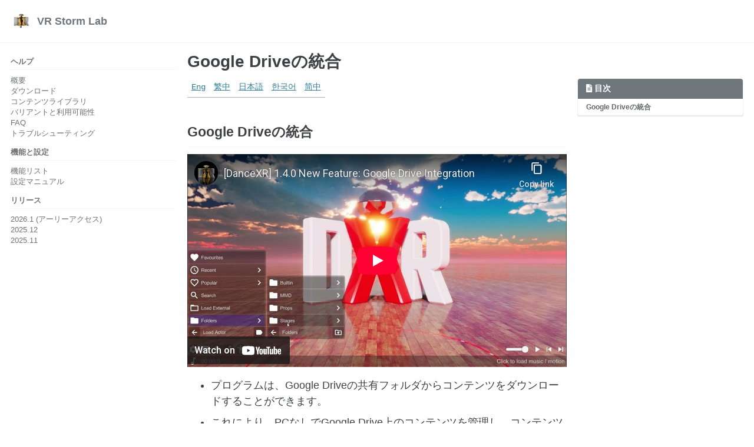

--- FILE ---
content_type: text/html; charset=utf-8
request_url: https://vrstormlab.com/jp/dancexr/features/googledrive.html
body_size: 3559
content:
<!doctype html>
<!--
  Minimal Mistakes Jekyll Theme 4.24.0 by Michael Rose
  Copyright 2013-2020 Michael Rose - mademistakes.com | @mmistakes
  Free for personal and commercial use under the MIT license
  https://github.com/mmistakes/minimal-mistakes/blob/master/LICENSE
-->
<html lang="ja" class="no-js">
  <head>
    <meta charset="utf-8">

<!-- begin _includes/seo.html --><title>Google Driveの統合 - VR Storm Lab</title>
<meta name="description" content="Animate any character, anywhere.">



<meta property="og:type" content="website">
<meta property="og:locale" content="ja_JP">
<meta property="og:site_name" content="VR Storm Lab">
<meta property="og:title" content="Google Driveの統合">
<meta property="og:url" content="https://vrstormlab.com//jp/dancexr/features/googledrive.html">


  <meta property="og:description" content="Animate any character, anywhere.">












<link rel="canonical" href="https://vrstormlab.com//jp/dancexr/features/googledrive.html">




<script type="application/ld+json">
  {
    "@context": "https://schema.org",
    
      "@type": "Person",
      "name": null,
      "url": "https://vrstormlab.com//"
    
  }
</script>







<!-- end _includes/seo.html -->



  <link href="/feed.xml" type="application/atom+xml" rel="alternate" title="VR Storm Lab Feed">


<!-- https://t.co/dKP3o1e -->
<meta name="viewport" content="width=device-width, initial-scale=1.0">

<script>
  document.documentElement.className = document.documentElement.className.replace(/\bno-js\b/g, '') + ' js ';
</script>

<!-- For all browsers -->
<link rel="stylesheet" href="/assets/css/main.css">
<link rel="preload" href="https://cdn.jsdelivr.net/npm/@fortawesome/fontawesome-free@5/css/all.min.css" as="style" onload="this.onload=null;this.rel='stylesheet'">
<noscript><link rel="stylesheet" href="https://cdn.jsdelivr.net/npm/@fortawesome/fontawesome-free@5/css/all.min.css"></noscript>



    <!-- start custom head snippets -->

<link rel="apple-touch-icon" sizes="180x180" href="/apple-touch-icon.png">
<link rel="icon" type="image/png" sizes="32x32" href="/favicon-32x32.png">
<link rel="icon" type="image/png" sizes="16x16" href="/favicon-16x16.png">
<link rel="manifest" href="/site.webmanifest">
<link rel="mask-icon" href="/safari-pinned-tab.svg" color="#5bbad5">
<meta name="msapplication-TileColor" content="#da532c">
<meta name="theme-color" content="#ffffff">

<!-- end custom head snippets -->

  </head>

  <body class="layout--single">
    <nav class="skip-links">
  <ul>
    <li><a href="#site-nav" class="screen-reader-shortcut">Skip to primary navigation</a></li>
    <li><a href="#main" class="screen-reader-shortcut">Skip to content</a></li>
    <li><a href="#footer" class="screen-reader-shortcut">Skip to footer</a></li>
  </ul>
</nav>

    

<div class="masthead">
  <div class="masthead__inner-wrap">
    <div class="masthead__menu">
      <nav id="site-nav" class="greedy-nav">
        
          <a class="site-logo" href="/"><img src="/images/icon.png" alt="VR Storm Lab"></a>
        
        <a class="site-title" href="/">
          VR Storm Lab
          
        </a>
        <ul class="visible-links"></ul>
        
        <button class="greedy-nav__toggle hidden" type="button">
          <span class="visually-hidden">Toggle menu</span>
          <div class="navicon"></div>
        </button>
        <ul class="hidden-links hidden"></ul>
      </nav>
    </div>
  </div>
</div>


    <div class="initial-content">
      





<div id="main" role="main">
  
  <div class="sidebar sticky">
  
  
    
      
      
      
      
    
    
      

<nav class="nav__list">
  
  <input id="ac-toc" name="accordion-toc" type="checkbox" />
  <label for="ac-toc">メニュー</label>
  <ul class="nav__items">
    
      <li>
        
          <span class="nav__sub-title">ヘルプ</span>
        

        
        <ul>
          
            <li><a href="/jp/dancexr">概要</a></li>
          
            <li><a href="/jp/dancexr/download">ダウンロード</a></li>
          
            <li><a href="/jp/dancexr/preparecontent">コンテンツライブラリ</a></li>
          
            <li><a href="/jp/dancexr/versions">バリアントと利用可能性</a></li>
          
            <li><a href="/jp/dancexr/faq">FAQ</a></li>
          
            <li><a href="/jp/dancexr/troubleshooting">トラブルシューティング</a></li>
          
        </ul>
        
      </li>
    
      <li>
        
          <span class="nav__sub-title">機能と設定</span>
        

        
        <ul>
          
            <li><a href="/jp/dancexr/features">機能リスト</a></li>
          
            <li><a href="/jp/dancexr/menu/2025.5/menu">設定マニュアル</a></li>
          
        </ul>
        
      </li>
    
      <li>
        
          <a href="/jp/dancexr/releases/"><span class="nav__sub-title">リリース</span></a>
        

        
        <ul>
          
            <li><a href="/jp/dancexr/releases/2026.1">2026.1 (アーリーアクセス)</a></li>
          
            <li><a href="/jp/dancexr/releases/2025.12">2025.12</a></li>
          
            <li><a href="/jp/dancexr/releases/2025.11">2025.11</a></li>
          
        </ul>
        
      </li>
    
  </ul>
</nav>

    
  
  </div>



  <article class="page h-entry" itemscope itemtype="https://schema.org/CreativeWork">
    <meta itemprop="headline" content="Google Driveの統合">
    
    
    

    <div class="page__inner-wrap">
      
        <header>
          <h1 id="page-title" class="page__title p-name" itemprop="headline">
            <a href="https://vrstormlab.com//jp/dancexr/features/googledrive.html" class="u-url" itemprop="url">Google Driveの統合
</a>
          </h1>
          


        </header>
      

      <section class="page__content e-content" itemprop="text">
        
          <aside class="sidebar__right ">
            <nav class="toc">
              <header><h4 class="nav__title"><i class="fas fa-file-alt"></i> 目次</h4></header>
              <ul class="toc__menu"><li><a href="#google-driveの統合">Google Driveの統合</a></li></ul>

            </nav>
          </aside>
        
        <table>
  <tbody>
    <tr>
      <td><a href="/dancexr/features/googledrive">Eng</a></td>
      <td><a href="/tw/dancexr/features/googledrive">繁中</a></td>
      <td><a href="/jp/dancexr/features/googledrive">日本語</a></td>
      <td><a href="/kr/dancexr/features/googledrive">한국어</a></td>
      <td><a href="/zh/dancexr/features/googledrive">简中</a></td>
    </tr>
  </tbody>
</table>

<h2 id="google-driveの統合">Google Driveの統合</h2>

<!-- Courtesy of embedresponsively.com -->

<div class="responsive-video-container">
    <iframe src="https://www.youtube-nocookie.com/embed/N7o0CdbFvD4" frameborder="0" webkitallowfullscreen="" mozallowfullscreen="" allowfullscreen=""></iframe>
  </div>

<ul>
  <li>プログラムは、Google Driveの共有フォルダからコンテンツをダウンロードすることができます。</li>
  <li>これにより、PCなしでGoogle Drive上のコンテンツを管理し、コンテンツを自動的にデバイスにダウンロードすることができます（特にQuestとAndroidに便利です）。</li>
  <li>ビデオには表示されていない機能として、URL短縮サービスを使用してURLを短縮し、Google Driveの完全なURLの代わりに入力することもできます。</li>
  <li>また、これを使用して友達とコンテンツを共有することもできます。
なお、これはまだ実験的な機能です。ユーザーエクスペリエンスを簡素化するために、認証を必要としない方法でGoogle DriveのAPIを使用していますが、その代わりにGoogle Driveフォルダを制限なく共有する必要があります（ビデオで示されています）。また、Googleは同じIPアドレスから一定期間内にダウンロードできる量に制限を設けています。突然ダウンロードできなくなった場合は、通常はダウンロード制限を超えていることを意味します。再度ダウンロードできるようになるまで数時間待つ必要があります。</li>
</ul>

        
      </section>

      <footer class="page__meta">
        
        


        

      </footer>

      

      
    </div>

    
  </article>

  
  
</div>

    </div>

    

    <div id="footer" class="page__footer">
      <footer>
        <!-- start custom footer snippets -->

<!-- end custom footer snippets -->
        <div class="page__footer-follow">
  <ul class="social-icons">
    
      <li><strong>Follow:</strong></li>
    

    
      
        
          <li><a href="https://www.patreon.com/dvvr" rel="nofollow noopener noreferrer"><i class="fab fa-patreon" aria-hidden="true"></i> Patreon</a></li>
        
      
        
          <li><a href="https://discord.gg/xN2MaM7C5q" rel="nofollow noopener noreferrer"><i class="fab fa-discord" aria-hidden="true"></i> Discord</a></li>
        
      
        
          <li><a href="https://www.reddit.com/r/dancexr" rel="nofollow noopener noreferrer"><i class="fab fa-reddit" aria-hidden="true"></i> Reddit</a></li>
        
      
        
          <li><a href="https://store.steampowered.com/search/?developer=VR%20Storm%20Lab" rel="nofollow noopener noreferrer"><i class="fab fa-steam" aria-hidden="true"></i> Steam</a></li>
        
      
        
          <li><a href="https://stormlab.itch.io" rel="nofollow noopener noreferrer"><i class="fab fa-itch-io" aria-hidden="true"></i> Itch.io</a></li>
        
      
        
          <li><a href="https://play.google.com/store/apps/details?id=com.vrstormlab.dancexr" rel="nofollow noopener noreferrer"><i class="fab fa-google-play" aria-hidden="true"></i> Google Play</a></li>
        
      
        
          <li><a href="https://apps.apple.com/au/app/dancexr/id6475269158" rel="nofollow noopener noreferrer"><i class="fab fa-app-store" aria-hidden="true"></i> App Store</a></li>
        
      
        
          <li><a href="https://www.youtube.com/@dancexr" rel="nofollow noopener noreferrer"><i class="fab fa-youtube" aria-hidden="true"></i> YouTube</a></li>
        
      
        
          <li><a href="https://space.bilibili.com/167383940" rel="nofollow noopener noreferrer"><i class="fas fa-play-circle" aria-hidden="true"></i> BiliBili</a></li>
        
      
    

    
      <li><a href="/feed.xml"><i class="fas fa-fw fa-rss-square" aria-hidden="true"></i> Feed</a></li>
    
  </ul>
</div>

<div class="page__footer-copyright">&copy; 2026 VR Storm Lab. Powered by <a href="https://jekyllrb.com" rel="nofollow">Jekyll</a> &amp; <a href="https://mademistakes.com/work/minimal-mistakes-jekyll-theme/" rel="nofollow">Minimal Mistakes</a>.</div>

      </footer>
    </div>

    
  <script src="/assets/js/main.min.js"></script>







  <!-- Global site tag (gtag.js) - Google Analytics -->
<script async src="https://www.googletagmanager.com/gtag/js?id=G-3717TSDBXS"></script>
<script>
  window.dataLayer = window.dataLayer || [];
  function gtag(){dataLayer.push(arguments);}
  gtag('js', new Date());

  gtag('config', 'G-3717TSDBXS', { 'anonymize_ip': false});
</script>








  </body>
</html>


--- FILE ---
content_type: text/html; charset=utf-8
request_url: https://www.youtube-nocookie.com/embed/N7o0CdbFvD4
body_size: 45508
content:
<!DOCTYPE html><html lang="en" dir="ltr" data-cast-api-enabled="true"><head><meta name="viewport" content="width=device-width, initial-scale=1"><script nonce="yg9PmwU6mpO0n4ddzxqJeQ">if ('undefined' == typeof Symbol || 'undefined' == typeof Symbol.iterator) {delete Array.prototype.entries;}</script><style name="www-roboto" nonce="ZOlsw10Qv6aEXZ6UVh7zNQ">@font-face{font-family:'Roboto';font-style:normal;font-weight:400;font-stretch:100%;src:url(//fonts.gstatic.com/s/roboto/v48/KFO7CnqEu92Fr1ME7kSn66aGLdTylUAMa3GUBHMdazTgWw.woff2)format('woff2');unicode-range:U+0460-052F,U+1C80-1C8A,U+20B4,U+2DE0-2DFF,U+A640-A69F,U+FE2E-FE2F;}@font-face{font-family:'Roboto';font-style:normal;font-weight:400;font-stretch:100%;src:url(//fonts.gstatic.com/s/roboto/v48/KFO7CnqEu92Fr1ME7kSn66aGLdTylUAMa3iUBHMdazTgWw.woff2)format('woff2');unicode-range:U+0301,U+0400-045F,U+0490-0491,U+04B0-04B1,U+2116;}@font-face{font-family:'Roboto';font-style:normal;font-weight:400;font-stretch:100%;src:url(//fonts.gstatic.com/s/roboto/v48/KFO7CnqEu92Fr1ME7kSn66aGLdTylUAMa3CUBHMdazTgWw.woff2)format('woff2');unicode-range:U+1F00-1FFF;}@font-face{font-family:'Roboto';font-style:normal;font-weight:400;font-stretch:100%;src:url(//fonts.gstatic.com/s/roboto/v48/KFO7CnqEu92Fr1ME7kSn66aGLdTylUAMa3-UBHMdazTgWw.woff2)format('woff2');unicode-range:U+0370-0377,U+037A-037F,U+0384-038A,U+038C,U+038E-03A1,U+03A3-03FF;}@font-face{font-family:'Roboto';font-style:normal;font-weight:400;font-stretch:100%;src:url(//fonts.gstatic.com/s/roboto/v48/KFO7CnqEu92Fr1ME7kSn66aGLdTylUAMawCUBHMdazTgWw.woff2)format('woff2');unicode-range:U+0302-0303,U+0305,U+0307-0308,U+0310,U+0312,U+0315,U+031A,U+0326-0327,U+032C,U+032F-0330,U+0332-0333,U+0338,U+033A,U+0346,U+034D,U+0391-03A1,U+03A3-03A9,U+03B1-03C9,U+03D1,U+03D5-03D6,U+03F0-03F1,U+03F4-03F5,U+2016-2017,U+2034-2038,U+203C,U+2040,U+2043,U+2047,U+2050,U+2057,U+205F,U+2070-2071,U+2074-208E,U+2090-209C,U+20D0-20DC,U+20E1,U+20E5-20EF,U+2100-2112,U+2114-2115,U+2117-2121,U+2123-214F,U+2190,U+2192,U+2194-21AE,U+21B0-21E5,U+21F1-21F2,U+21F4-2211,U+2213-2214,U+2216-22FF,U+2308-230B,U+2310,U+2319,U+231C-2321,U+2336-237A,U+237C,U+2395,U+239B-23B7,U+23D0,U+23DC-23E1,U+2474-2475,U+25AF,U+25B3,U+25B7,U+25BD,U+25C1,U+25CA,U+25CC,U+25FB,U+266D-266F,U+27C0-27FF,U+2900-2AFF,U+2B0E-2B11,U+2B30-2B4C,U+2BFE,U+3030,U+FF5B,U+FF5D,U+1D400-1D7FF,U+1EE00-1EEFF;}@font-face{font-family:'Roboto';font-style:normal;font-weight:400;font-stretch:100%;src:url(//fonts.gstatic.com/s/roboto/v48/KFO7CnqEu92Fr1ME7kSn66aGLdTylUAMaxKUBHMdazTgWw.woff2)format('woff2');unicode-range:U+0001-000C,U+000E-001F,U+007F-009F,U+20DD-20E0,U+20E2-20E4,U+2150-218F,U+2190,U+2192,U+2194-2199,U+21AF,U+21E6-21F0,U+21F3,U+2218-2219,U+2299,U+22C4-22C6,U+2300-243F,U+2440-244A,U+2460-24FF,U+25A0-27BF,U+2800-28FF,U+2921-2922,U+2981,U+29BF,U+29EB,U+2B00-2BFF,U+4DC0-4DFF,U+FFF9-FFFB,U+10140-1018E,U+10190-1019C,U+101A0,U+101D0-101FD,U+102E0-102FB,U+10E60-10E7E,U+1D2C0-1D2D3,U+1D2E0-1D37F,U+1F000-1F0FF,U+1F100-1F1AD,U+1F1E6-1F1FF,U+1F30D-1F30F,U+1F315,U+1F31C,U+1F31E,U+1F320-1F32C,U+1F336,U+1F378,U+1F37D,U+1F382,U+1F393-1F39F,U+1F3A7-1F3A8,U+1F3AC-1F3AF,U+1F3C2,U+1F3C4-1F3C6,U+1F3CA-1F3CE,U+1F3D4-1F3E0,U+1F3ED,U+1F3F1-1F3F3,U+1F3F5-1F3F7,U+1F408,U+1F415,U+1F41F,U+1F426,U+1F43F,U+1F441-1F442,U+1F444,U+1F446-1F449,U+1F44C-1F44E,U+1F453,U+1F46A,U+1F47D,U+1F4A3,U+1F4B0,U+1F4B3,U+1F4B9,U+1F4BB,U+1F4BF,U+1F4C8-1F4CB,U+1F4D6,U+1F4DA,U+1F4DF,U+1F4E3-1F4E6,U+1F4EA-1F4ED,U+1F4F7,U+1F4F9-1F4FB,U+1F4FD-1F4FE,U+1F503,U+1F507-1F50B,U+1F50D,U+1F512-1F513,U+1F53E-1F54A,U+1F54F-1F5FA,U+1F610,U+1F650-1F67F,U+1F687,U+1F68D,U+1F691,U+1F694,U+1F698,U+1F6AD,U+1F6B2,U+1F6B9-1F6BA,U+1F6BC,U+1F6C6-1F6CF,U+1F6D3-1F6D7,U+1F6E0-1F6EA,U+1F6F0-1F6F3,U+1F6F7-1F6FC,U+1F700-1F7FF,U+1F800-1F80B,U+1F810-1F847,U+1F850-1F859,U+1F860-1F887,U+1F890-1F8AD,U+1F8B0-1F8BB,U+1F8C0-1F8C1,U+1F900-1F90B,U+1F93B,U+1F946,U+1F984,U+1F996,U+1F9E9,U+1FA00-1FA6F,U+1FA70-1FA7C,U+1FA80-1FA89,U+1FA8F-1FAC6,U+1FACE-1FADC,U+1FADF-1FAE9,U+1FAF0-1FAF8,U+1FB00-1FBFF;}@font-face{font-family:'Roboto';font-style:normal;font-weight:400;font-stretch:100%;src:url(//fonts.gstatic.com/s/roboto/v48/KFO7CnqEu92Fr1ME7kSn66aGLdTylUAMa3OUBHMdazTgWw.woff2)format('woff2');unicode-range:U+0102-0103,U+0110-0111,U+0128-0129,U+0168-0169,U+01A0-01A1,U+01AF-01B0,U+0300-0301,U+0303-0304,U+0308-0309,U+0323,U+0329,U+1EA0-1EF9,U+20AB;}@font-face{font-family:'Roboto';font-style:normal;font-weight:400;font-stretch:100%;src:url(//fonts.gstatic.com/s/roboto/v48/KFO7CnqEu92Fr1ME7kSn66aGLdTylUAMa3KUBHMdazTgWw.woff2)format('woff2');unicode-range:U+0100-02BA,U+02BD-02C5,U+02C7-02CC,U+02CE-02D7,U+02DD-02FF,U+0304,U+0308,U+0329,U+1D00-1DBF,U+1E00-1E9F,U+1EF2-1EFF,U+2020,U+20A0-20AB,U+20AD-20C0,U+2113,U+2C60-2C7F,U+A720-A7FF;}@font-face{font-family:'Roboto';font-style:normal;font-weight:400;font-stretch:100%;src:url(//fonts.gstatic.com/s/roboto/v48/KFO7CnqEu92Fr1ME7kSn66aGLdTylUAMa3yUBHMdazQ.woff2)format('woff2');unicode-range:U+0000-00FF,U+0131,U+0152-0153,U+02BB-02BC,U+02C6,U+02DA,U+02DC,U+0304,U+0308,U+0329,U+2000-206F,U+20AC,U+2122,U+2191,U+2193,U+2212,U+2215,U+FEFF,U+FFFD;}@font-face{font-family:'Roboto';font-style:normal;font-weight:500;font-stretch:100%;src:url(//fonts.gstatic.com/s/roboto/v48/KFO7CnqEu92Fr1ME7kSn66aGLdTylUAMa3GUBHMdazTgWw.woff2)format('woff2');unicode-range:U+0460-052F,U+1C80-1C8A,U+20B4,U+2DE0-2DFF,U+A640-A69F,U+FE2E-FE2F;}@font-face{font-family:'Roboto';font-style:normal;font-weight:500;font-stretch:100%;src:url(//fonts.gstatic.com/s/roboto/v48/KFO7CnqEu92Fr1ME7kSn66aGLdTylUAMa3iUBHMdazTgWw.woff2)format('woff2');unicode-range:U+0301,U+0400-045F,U+0490-0491,U+04B0-04B1,U+2116;}@font-face{font-family:'Roboto';font-style:normal;font-weight:500;font-stretch:100%;src:url(//fonts.gstatic.com/s/roboto/v48/KFO7CnqEu92Fr1ME7kSn66aGLdTylUAMa3CUBHMdazTgWw.woff2)format('woff2');unicode-range:U+1F00-1FFF;}@font-face{font-family:'Roboto';font-style:normal;font-weight:500;font-stretch:100%;src:url(//fonts.gstatic.com/s/roboto/v48/KFO7CnqEu92Fr1ME7kSn66aGLdTylUAMa3-UBHMdazTgWw.woff2)format('woff2');unicode-range:U+0370-0377,U+037A-037F,U+0384-038A,U+038C,U+038E-03A1,U+03A3-03FF;}@font-face{font-family:'Roboto';font-style:normal;font-weight:500;font-stretch:100%;src:url(//fonts.gstatic.com/s/roboto/v48/KFO7CnqEu92Fr1ME7kSn66aGLdTylUAMawCUBHMdazTgWw.woff2)format('woff2');unicode-range:U+0302-0303,U+0305,U+0307-0308,U+0310,U+0312,U+0315,U+031A,U+0326-0327,U+032C,U+032F-0330,U+0332-0333,U+0338,U+033A,U+0346,U+034D,U+0391-03A1,U+03A3-03A9,U+03B1-03C9,U+03D1,U+03D5-03D6,U+03F0-03F1,U+03F4-03F5,U+2016-2017,U+2034-2038,U+203C,U+2040,U+2043,U+2047,U+2050,U+2057,U+205F,U+2070-2071,U+2074-208E,U+2090-209C,U+20D0-20DC,U+20E1,U+20E5-20EF,U+2100-2112,U+2114-2115,U+2117-2121,U+2123-214F,U+2190,U+2192,U+2194-21AE,U+21B0-21E5,U+21F1-21F2,U+21F4-2211,U+2213-2214,U+2216-22FF,U+2308-230B,U+2310,U+2319,U+231C-2321,U+2336-237A,U+237C,U+2395,U+239B-23B7,U+23D0,U+23DC-23E1,U+2474-2475,U+25AF,U+25B3,U+25B7,U+25BD,U+25C1,U+25CA,U+25CC,U+25FB,U+266D-266F,U+27C0-27FF,U+2900-2AFF,U+2B0E-2B11,U+2B30-2B4C,U+2BFE,U+3030,U+FF5B,U+FF5D,U+1D400-1D7FF,U+1EE00-1EEFF;}@font-face{font-family:'Roboto';font-style:normal;font-weight:500;font-stretch:100%;src:url(//fonts.gstatic.com/s/roboto/v48/KFO7CnqEu92Fr1ME7kSn66aGLdTylUAMaxKUBHMdazTgWw.woff2)format('woff2');unicode-range:U+0001-000C,U+000E-001F,U+007F-009F,U+20DD-20E0,U+20E2-20E4,U+2150-218F,U+2190,U+2192,U+2194-2199,U+21AF,U+21E6-21F0,U+21F3,U+2218-2219,U+2299,U+22C4-22C6,U+2300-243F,U+2440-244A,U+2460-24FF,U+25A0-27BF,U+2800-28FF,U+2921-2922,U+2981,U+29BF,U+29EB,U+2B00-2BFF,U+4DC0-4DFF,U+FFF9-FFFB,U+10140-1018E,U+10190-1019C,U+101A0,U+101D0-101FD,U+102E0-102FB,U+10E60-10E7E,U+1D2C0-1D2D3,U+1D2E0-1D37F,U+1F000-1F0FF,U+1F100-1F1AD,U+1F1E6-1F1FF,U+1F30D-1F30F,U+1F315,U+1F31C,U+1F31E,U+1F320-1F32C,U+1F336,U+1F378,U+1F37D,U+1F382,U+1F393-1F39F,U+1F3A7-1F3A8,U+1F3AC-1F3AF,U+1F3C2,U+1F3C4-1F3C6,U+1F3CA-1F3CE,U+1F3D4-1F3E0,U+1F3ED,U+1F3F1-1F3F3,U+1F3F5-1F3F7,U+1F408,U+1F415,U+1F41F,U+1F426,U+1F43F,U+1F441-1F442,U+1F444,U+1F446-1F449,U+1F44C-1F44E,U+1F453,U+1F46A,U+1F47D,U+1F4A3,U+1F4B0,U+1F4B3,U+1F4B9,U+1F4BB,U+1F4BF,U+1F4C8-1F4CB,U+1F4D6,U+1F4DA,U+1F4DF,U+1F4E3-1F4E6,U+1F4EA-1F4ED,U+1F4F7,U+1F4F9-1F4FB,U+1F4FD-1F4FE,U+1F503,U+1F507-1F50B,U+1F50D,U+1F512-1F513,U+1F53E-1F54A,U+1F54F-1F5FA,U+1F610,U+1F650-1F67F,U+1F687,U+1F68D,U+1F691,U+1F694,U+1F698,U+1F6AD,U+1F6B2,U+1F6B9-1F6BA,U+1F6BC,U+1F6C6-1F6CF,U+1F6D3-1F6D7,U+1F6E0-1F6EA,U+1F6F0-1F6F3,U+1F6F7-1F6FC,U+1F700-1F7FF,U+1F800-1F80B,U+1F810-1F847,U+1F850-1F859,U+1F860-1F887,U+1F890-1F8AD,U+1F8B0-1F8BB,U+1F8C0-1F8C1,U+1F900-1F90B,U+1F93B,U+1F946,U+1F984,U+1F996,U+1F9E9,U+1FA00-1FA6F,U+1FA70-1FA7C,U+1FA80-1FA89,U+1FA8F-1FAC6,U+1FACE-1FADC,U+1FADF-1FAE9,U+1FAF0-1FAF8,U+1FB00-1FBFF;}@font-face{font-family:'Roboto';font-style:normal;font-weight:500;font-stretch:100%;src:url(//fonts.gstatic.com/s/roboto/v48/KFO7CnqEu92Fr1ME7kSn66aGLdTylUAMa3OUBHMdazTgWw.woff2)format('woff2');unicode-range:U+0102-0103,U+0110-0111,U+0128-0129,U+0168-0169,U+01A0-01A1,U+01AF-01B0,U+0300-0301,U+0303-0304,U+0308-0309,U+0323,U+0329,U+1EA0-1EF9,U+20AB;}@font-face{font-family:'Roboto';font-style:normal;font-weight:500;font-stretch:100%;src:url(//fonts.gstatic.com/s/roboto/v48/KFO7CnqEu92Fr1ME7kSn66aGLdTylUAMa3KUBHMdazTgWw.woff2)format('woff2');unicode-range:U+0100-02BA,U+02BD-02C5,U+02C7-02CC,U+02CE-02D7,U+02DD-02FF,U+0304,U+0308,U+0329,U+1D00-1DBF,U+1E00-1E9F,U+1EF2-1EFF,U+2020,U+20A0-20AB,U+20AD-20C0,U+2113,U+2C60-2C7F,U+A720-A7FF;}@font-face{font-family:'Roboto';font-style:normal;font-weight:500;font-stretch:100%;src:url(//fonts.gstatic.com/s/roboto/v48/KFO7CnqEu92Fr1ME7kSn66aGLdTylUAMa3yUBHMdazQ.woff2)format('woff2');unicode-range:U+0000-00FF,U+0131,U+0152-0153,U+02BB-02BC,U+02C6,U+02DA,U+02DC,U+0304,U+0308,U+0329,U+2000-206F,U+20AC,U+2122,U+2191,U+2193,U+2212,U+2215,U+FEFF,U+FFFD;}</style><script name="www-roboto" nonce="yg9PmwU6mpO0n4ddzxqJeQ">if (document.fonts && document.fonts.load) {document.fonts.load("400 10pt Roboto", "E"); document.fonts.load("500 10pt Roboto", "E");}</script><link rel="stylesheet" href="/s/player/b95b0e7a/www-player.css" name="www-player" nonce="ZOlsw10Qv6aEXZ6UVh7zNQ"><style nonce="ZOlsw10Qv6aEXZ6UVh7zNQ">html {overflow: hidden;}body {font: 12px Roboto, Arial, sans-serif; background-color: #000; color: #fff; height: 100%; width: 100%; overflow: hidden; position: absolute; margin: 0; padding: 0;}#player {width: 100%; height: 100%;}h1 {text-align: center; color: #fff;}h3 {margin-top: 6px; margin-bottom: 3px;}.player-unavailable {position: absolute; top: 0; left: 0; right: 0; bottom: 0; padding: 25px; font-size: 13px; background: url(/img/meh7.png) 50% 65% no-repeat;}.player-unavailable .message {text-align: left; margin: 0 -5px 15px; padding: 0 5px 14px; border-bottom: 1px solid #888; font-size: 19px; font-weight: normal;}.player-unavailable a {color: #167ac6; text-decoration: none;}</style><script nonce="yg9PmwU6mpO0n4ddzxqJeQ">var ytcsi={gt:function(n){n=(n||"")+"data_";return ytcsi[n]||(ytcsi[n]={tick:{},info:{},gel:{preLoggedGelInfos:[]}})},now:window.performance&&window.performance.timing&&window.performance.now&&window.performance.timing.navigationStart?function(){return window.performance.timing.navigationStart+window.performance.now()}:function(){return(new Date).getTime()},tick:function(l,t,n){var ticks=ytcsi.gt(n).tick;var v=t||ytcsi.now();if(ticks[l]){ticks["_"+l]=ticks["_"+l]||[ticks[l]];ticks["_"+l].push(v)}ticks[l]=
v},info:function(k,v,n){ytcsi.gt(n).info[k]=v},infoGel:function(p,n){ytcsi.gt(n).gel.preLoggedGelInfos.push(p)},setStart:function(t,n){ytcsi.tick("_start",t,n)}};
(function(w,d){function isGecko(){if(!w.navigator)return false;try{if(w.navigator.userAgentData&&w.navigator.userAgentData.brands&&w.navigator.userAgentData.brands.length){var brands=w.navigator.userAgentData.brands;var i=0;for(;i<brands.length;i++)if(brands[i]&&brands[i].brand==="Firefox")return true;return false}}catch(e){setTimeout(function(){throw e;})}if(!w.navigator.userAgent)return false;var ua=w.navigator.userAgent;return ua.indexOf("Gecko")>0&&ua.toLowerCase().indexOf("webkit")<0&&ua.indexOf("Edge")<
0&&ua.indexOf("Trident")<0&&ua.indexOf("MSIE")<0}ytcsi.setStart(w.performance?w.performance.timing.responseStart:null);var isPrerender=(d.visibilityState||d.webkitVisibilityState)=="prerender";var vName=!d.visibilityState&&d.webkitVisibilityState?"webkitvisibilitychange":"visibilitychange";if(isPrerender){var startTick=function(){ytcsi.setStart();d.removeEventListener(vName,startTick)};d.addEventListener(vName,startTick,false)}if(d.addEventListener)d.addEventListener(vName,function(){ytcsi.tick("vc")},
false);if(isGecko()){var isHidden=(d.visibilityState||d.webkitVisibilityState)=="hidden";if(isHidden)ytcsi.tick("vc")}var slt=function(el,t){setTimeout(function(){var n=ytcsi.now();el.loadTime=n;if(el.slt)el.slt()},t)};w.__ytRIL=function(el){if(!el.getAttribute("data-thumb"))if(w.requestAnimationFrame)w.requestAnimationFrame(function(){slt(el,0)});else slt(el,16)}})(window,document);
</script><script nonce="yg9PmwU6mpO0n4ddzxqJeQ">var ytcfg={d:function(){return window.yt&&yt.config_||ytcfg.data_||(ytcfg.data_={})},get:function(k,o){return k in ytcfg.d()?ytcfg.d()[k]:o},set:function(){var a=arguments;if(a.length>1)ytcfg.d()[a[0]]=a[1];else{var k;for(k in a[0])ytcfg.d()[k]=a[0][k]}}};
ytcfg.set({"CLIENT_CANARY_STATE":"none","DEVICE":"cbr\u003dChrome\u0026cbrand\u003dapple\u0026cbrver\u003d131.0.0.0\u0026ceng\u003dWebKit\u0026cengver\u003d537.36\u0026cos\u003dMacintosh\u0026cosver\u003d10_15_7\u0026cplatform\u003dDESKTOP","EVENT_ID":"qNNpafGTFYfJ-L4PnefeeA","EXPERIMENT_FLAGS":{"ab_det_apb_b":true,"ab_det_apm":true,"ab_det_el_h":true,"ab_det_em_inj":true,"ab_l_sig_st":true,"ab_l_sig_st_e":true,"action_companion_center_align_description":true,"allow_skip_networkless":true,"always_send_and_write":true,"att_web_record_metrics":true,"attmusi":true,"c3_enable_button_impression_logging":true,"c3_watch_page_component":true,"cancel_pending_navs":true,"clean_up_manual_attribution_header":true,"config_age_report_killswitch":true,"cow_optimize_idom_compat":true,"csi_config_handling_infra":true,"csi_on_gel":true,"delhi_mweb_colorful_sd":true,"delhi_mweb_colorful_sd_v2":true,"deprecate_csi_has_info":true,"deprecate_pair_servlet_enabled":true,"desktop_sparkles_light_cta_button":true,"disable_cached_masthead_data":true,"disable_child_node_auto_formatted_strings":true,"disable_enf_isd":true,"disable_log_to_visitor_layer":true,"disable_pacf_logging_for_memory_limited_tv":true,"embeds_enable_eid_enforcement_for_youtube":true,"embeds_enable_info_panel_dismissal":true,"embeds_enable_pfp_always_unbranded":true,"embeds_muted_autoplay_sound_fix":true,"embeds_serve_es6_client":true,"embeds_web_nwl_disable_nocookie":true,"embeds_web_updated_shorts_definition_fix":true,"enable_active_view_display_ad_renderer_web_home":true,"enable_ad_disclosure_banner_a11y_fix":true,"enable_chips_shelf_view_model_fully_reactive":true,"enable_client_creator_goal_ticker_bar_revamp":true,"enable_client_only_wiz_direct_reactions":true,"enable_client_sli_logging":true,"enable_client_streamz_web":true,"enable_client_ve_spec":true,"enable_cloud_save_error_popup_after_retry":true,"enable_cookie_reissue_iframe":true,"enable_dai_sdf_h5_preroll":true,"enable_datasync_id_header_in_web_vss_pings":true,"enable_default_mono_cta_migration_web_client":true,"enable_dma_post_enforcement":true,"enable_docked_chat_messages":true,"enable_entity_store_from_dependency_injection":true,"enable_inline_muted_playback_on_web_search":true,"enable_inline_muted_playback_on_web_search_for_vdc":true,"enable_inline_muted_playback_on_web_search_for_vdcb":true,"enable_is_mini_app_page_active_bugfix":true,"enable_live_overlay_feed_in_live_chat":true,"enable_logging_first_user_action_after_game_ready":true,"enable_ltc_param_fetch_from_innertube":true,"enable_masthead_mweb_padding_fix":true,"enable_menu_renderer_button_in_mweb_hclr":true,"enable_mini_app_command_handler_mweb_fix":true,"enable_mini_app_iframe_loaded_logging":true,"enable_mini_guide_downloads_item":true,"enable_mixed_direction_formatted_strings":true,"enable_mweb_livestream_ui_update":true,"enable_mweb_new_caption_language_picker":true,"enable_names_handles_account_switcher":true,"enable_network_request_logging_on_game_events":true,"enable_new_paid_product_placement":true,"enable_obtaining_ppn_query_param":true,"enable_open_in_new_tab_icon_for_short_dr_for_desktop_search":true,"enable_open_yt_content":true,"enable_origin_query_parameter_bugfix":true,"enable_pause_ads_on_ytv_html5":true,"enable_payments_purchase_manager":true,"enable_pdp_icon_prefetch":true,"enable_pl_r_si_fa":true,"enable_place_pivot_url":true,"enable_playable_a11y_label_with_badge_text":true,"enable_pv_screen_modern_text":true,"enable_removing_navbar_title_on_hashtag_page_mweb":true,"enable_resetting_scroll_position_on_flow_change":true,"enable_rta_manager":true,"enable_sdf_companion_h5":true,"enable_sdf_dai_h5_midroll":true,"enable_sdf_h5_endemic_mid_post_roll":true,"enable_sdf_on_h5_unplugged_vod_midroll":true,"enable_sdf_shorts_player_bytes_h5":true,"enable_sdk_performance_network_logging":true,"enable_sending_unwrapped_game_audio_as_serialized_metadata":true,"enable_sfv_effect_pivot_url":true,"enable_shorts_new_carousel":true,"enable_skip_ad_guidance_prompt":true,"enable_skippable_ads_for_unplugged_ad_pod":true,"enable_smearing_expansion_dai":true,"enable_third_party_info":true,"enable_time_out_messages":true,"enable_timeline_view_modern_transcript_fe":true,"enable_video_display_compact_button_group_for_desktop_search":true,"enable_watch_next_pause_autoplay_lact":true,"enable_web_home_top_landscape_image_layout_level_click":true,"enable_web_tiered_gel":true,"enable_window_constrained_buy_flow_dialog":true,"enable_wiz_queue_effect_and_on_init_initial_runs":true,"enable_ypc_spinners":true,"enable_yt_ata_iframe_authuser":true,"export_networkless_options":true,"export_player_version_to_ytconfig":true,"fill_single_video_with_notify_to_lasr":true,"fix_ad_miniplayer_controls_rendering":true,"fix_ads_tracking_for_swf_config_deprecation_mweb":true,"h5_companion_enable_adcpn_macro_substitution_for_click_pings":true,"h5_inplayer_enable_adcpn_macro_substitution_for_click_pings":true,"h5_reset_cache_and_filter_before_update_masthead":true,"hide_channel_creation_title_for_mweb":true,"high_ccv_client_side_caching_h5":true,"html5_log_trigger_events_with_debug_data":true,"html5_ssdai_enable_media_end_cue_range":true,"il_attach_cache_limit":true,"il_use_view_model_logging_context":true,"is_browser_support_for_webcam_streaming":true,"json_condensed_response":true,"kev_adb_pg":true,"kevlar_gel_error_routing":true,"kevlar_watch_cinematics":true,"live_chat_enable_controller_extraction":true,"live_chat_enable_rta_manager":true,"live_chat_increased_min_height":true,"log_click_with_layer_from_element_in_command_handler":true,"log_errors_through_nwl_on_retry":true,"mdx_enable_privacy_disclosure_ui":true,"mdx_load_cast_api_bootstrap_script":true,"medium_progress_bar_modification":true,"migrate_remaining_web_ad_badges_to_innertube":true,"mobile_account_menu_refresh":true,"mweb_a11y_enable_player_controls_invisible_toggle":true,"mweb_account_linking_noapp":true,"mweb_after_render_to_scheduler":true,"mweb_allow_modern_search_suggest_behavior":true,"mweb_animated_actions":true,"mweb_app_upsell_button_direct_to_app":true,"mweb_big_progress_bar":true,"mweb_c3_disable_carve_out":true,"mweb_c3_disable_carve_out_keep_external_links":true,"mweb_c3_enable_adaptive_signals":true,"mweb_c3_endscreen":true,"mweb_c3_endscreen_v2":true,"mweb_c3_library_page_enable_recent_shelf":true,"mweb_c3_remove_web_navigation_endpoint_data":true,"mweb_c3_use_canonical_from_player_response":true,"mweb_cinematic_watch":true,"mweb_command_handler":true,"mweb_delay_watch_initial_data":true,"mweb_disable_searchbar_scroll":true,"mweb_enable_fine_scrubbing_for_recs":true,"mweb_enable_keto_batch_player_fullscreen":true,"mweb_enable_keto_batch_player_progress_bar":true,"mweb_enable_keto_batch_player_tooltips":true,"mweb_enable_lockup_view_model_for_ucp":true,"mweb_enable_more_drawer":true,"mweb_enable_optional_fullscreen_landscape_locking":true,"mweb_enable_overlay_touch_manager":true,"mweb_enable_premium_carve_out_fix":true,"mweb_enable_refresh_detection":true,"mweb_enable_search_imp":true,"mweb_enable_sequence_signal":true,"mweb_enable_shorts_pivot_button":true,"mweb_enable_shorts_video_preload":true,"mweb_enable_skippables_on_jio_phone":true,"mweb_enable_storyboards":true,"mweb_enable_two_line_title_on_shorts":true,"mweb_enable_varispeed_controller":true,"mweb_enable_warm_channel_requests":true,"mweb_enable_watch_feed_infinite_scroll":true,"mweb_enable_wrapped_unplugged_pause_membership_dialog_renderer":true,"mweb_filter_video_format_in_webfe":true,"mweb_fix_livestream_seeking":true,"mweb_fix_monitor_visibility_after_render":true,"mweb_fix_section_list_continuation_item_renderers":true,"mweb_force_ios_fallback_to_native_control":true,"mweb_fp_auto_fullscreen":true,"mweb_fullscreen_controls":true,"mweb_fullscreen_controls_action_buttons":true,"mweb_fullscreen_watch_system":true,"mweb_home_reactive_shorts":true,"mweb_innertube_search_command":true,"mweb_kaios_enable_autoplay_switch_view_model":true,"mweb_lang_in_html":true,"mweb_like_button_synced_with_entities":true,"mweb_logo_use_home_page_ve":true,"mweb_module_decoration":true,"mweb_native_control_in_faux_fullscreen_shared":true,"mweb_panel_container_inert":true,"mweb_player_control_on_hover":true,"mweb_player_delhi_dtts":true,"mweb_player_settings_use_bottom_sheet":true,"mweb_player_show_previous_next_buttons_in_playlist":true,"mweb_player_skip_no_op_state_changes":true,"mweb_player_user_select_none":true,"mweb_playlist_engagement_panel":true,"mweb_progress_bar_seek_on_mouse_click":true,"mweb_pull_2_full":true,"mweb_pull_2_full_enable_touch_handlers":true,"mweb_schedule_warm_watch_response":true,"mweb_searchbox_legacy_navigation":true,"mweb_see_fewer_shorts":true,"mweb_sheets_ui_refresh":true,"mweb_shorts_comments_panel_id_change":true,"mweb_shorts_early_continuation":true,"mweb_show_ios_smart_banner":true,"mweb_use_server_url_on_startup":true,"mweb_watch_captions_enable_auto_translate":true,"mweb_watch_captions_set_default_size":true,"mweb_watch_stop_scheduler_on_player_response":true,"mweb_watchfeed_big_thumbnails":true,"mweb_yt_searchbox":true,"networkless_logging":true,"no_client_ve_attach_unless_shown":true,"nwl_send_from_memory_when_online":true,"pageid_as_header_web":true,"playback_settings_use_switch_menu":true,"player_controls_autonav_fix":true,"player_controls_skip_double_signal_update":true,"polymer_bad_build_labels":true,"polymer_verifiy_app_state":true,"qoe_send_and_write":true,"remove_chevron_from_ad_disclosure_banner_h5":true,"remove_masthead_channel_banner_on_refresh":true,"remove_slot_id_exited_trigger_for_dai_in_player_slot_expire":true,"replace_client_url_parsing_with_server_signal":true,"service_worker_enabled":true,"service_worker_push_enabled":true,"service_worker_push_home_page_prompt":true,"service_worker_push_watch_page_prompt":true,"shell_load_gcf":true,"shorten_initial_gel_batch_timeout":true,"should_use_yt_voice_endpoint_in_kaios":true,"skip_invalid_ytcsi_ticks":true,"skip_setting_info_in_csi_data_object":true,"smarter_ve_dedupping":true,"speedmaster_no_seek":true,"start_client_gcf_mweb":true,"stop_handling_click_for_non_rendering_overlay_layout":true,"suppress_error_204_logging":true,"synced_panel_scrolling_controller":true,"use_event_time_ms_header":true,"use_fifo_for_networkless":true,"use_player_abuse_bg_library":true,"use_request_time_ms_header":true,"use_session_based_sampling":true,"use_thumbnail_overlay_time_status_renderer_for_live_badge":true,"use_ts_visibilitylogger":true,"vss_final_ping_send_and_write":true,"vss_playback_use_send_and_write":true,"web_adaptive_repeat_ase":true,"web_always_load_chat_support":true,"web_animated_like":true,"web_api_url":true,"web_autonav_allow_off_by_default":true,"web_button_vm_refactor_disabled":true,"web_c3_log_app_init_finish":true,"web_csi_action_sampling_enabled":true,"web_dedupe_ve_grafting":true,"web_disable_backdrop_filter":true,"web_enable_ab_rsp_cl":true,"web_enable_course_icon_update":true,"web_enable_error_204":true,"web_enable_horizontal_video_attributes_section":true,"web_fix_segmented_like_dislike_undefined":true,"web_gcf_hashes_innertube":true,"web_gel_timeout_cap":true,"web_metadata_carousel_elref_bugfix":true,"web_parent_target_for_sheets":true,"web_persist_server_autonav_state_on_client":true,"web_playback_associated_log_ctt":true,"web_playback_associated_ve":true,"web_prefetch_preload_video":true,"web_progress_bar_draggable":true,"web_resizable_advertiser_banner_on_masthead_safari_fix":true,"web_scheduler_auto_init":true,"web_shorts_just_watched_on_channel_and_pivot_study":true,"web_shorts_just_watched_overlay":true,"web_shorts_pivot_button_view_model_reactive":true,"web_shorts_wn_shelf_header_tuning":true,"web_update_panel_visibility_logging_fix":true,"web_video_attribute_view_model_a11y_fix":true,"web_watch_controls_state_signals":true,"web_wiz_attributed_string":true,"web_yt_config_context":true,"webfe_mweb_watch_microdata":true,"webfe_watch_shorts_canonical_url_fix":true,"webpo_exit_on_net_err":true,"wiz_diff_overwritable":true,"wiz_memoize_stamper_items":true,"woffle_used_state_report":true,"wpo_gel_strz":true,"ytcp_paper_tooltip_use_scoped_owner_root":true,"ytidb_clear_embedded_player":true,"H5_async_logging_delay_ms":30000.0,"attention_logging_scroll_throttle":500.0,"autoplay_pause_by_lact_sampling_fraction":0.0,"cinematic_watch_effect_opacity":0.4,"log_window_onerror_fraction":0.1,"speedmaster_playback_rate":2.0,"tv_pacf_logging_sample_rate":0.01,"web_attention_logging_scroll_throttle":500.0,"web_load_prediction_threshold":0.1,"web_navigation_prediction_threshold":0.1,"web_pbj_log_warning_rate":0.0,"web_system_health_fraction":0.01,"ytidb_transaction_ended_event_rate_limit":0.02,"active_time_update_interval_ms":10000,"att_init_delay":500,"autoplay_pause_by_lact_sec":0,"botguard_async_snapshot_timeout_ms":3000,"check_navigator_accuracy_timeout_ms":0,"cinematic_watch_css_filter_blur_strength":40,"cinematic_watch_fade_out_duration":500,"close_webview_delay_ms":100,"cloud_save_game_data_rate_limit_ms":3000,"compression_disable_point":10,"custom_active_view_tos_timeout_ms":3600000,"embeds_widget_poll_interval_ms":0,"gel_min_batch_size":3,"gel_queue_timeout_max_ms":60000,"get_async_timeout_ms":60000,"hide_cta_for_home_web_video_ads_animate_in_time":2,"html5_byterate_soft_cap":0,"initial_gel_batch_timeout":2000,"max_body_size_to_compress":500000,"max_prefetch_window_sec_for_livestream_optimization":10,"min_prefetch_offset_sec_for_livestream_optimization":20,"mini_app_container_iframe_src_update_delay_ms":0,"multiple_preview_news_duration_time":11000,"mweb_c3_toast_duration_ms":5000,"mweb_deep_link_fallback_timeout_ms":10000,"mweb_delay_response_received_actions":100,"mweb_fp_dpad_rate_limit_ms":0,"mweb_fp_dpad_watch_title_clamp_lines":0,"mweb_history_manager_cache_size":100,"mweb_ios_fullscreen_playback_transition_delay_ms":500,"mweb_ios_fullscreen_system_pause_epilson_ms":0,"mweb_override_response_store_expiration_ms":0,"mweb_shorts_early_continuation_trigger_threshold":4,"mweb_w2w_max_age_seconds":0,"mweb_watch_captions_default_size":2,"neon_dark_launch_gradient_count":0,"network_polling_interval":30000,"play_click_interval_ms":30000,"play_ping_interval_ms":10000,"prefetch_comments_ms_after_video":0,"send_config_hash_timer":0,"service_worker_push_logged_out_prompt_watches":-1,"service_worker_push_prompt_cap":-1,"service_worker_push_prompt_delay_microseconds":3888000000000,"show_mini_app_ad_frequency_cap_ms":300000,"slow_compressions_before_abandon_count":4,"speedmaster_cancellation_movement_dp":10,"speedmaster_touch_activation_ms":500,"web_attention_logging_throttle":500,"web_foreground_heartbeat_interval_ms":28000,"web_gel_debounce_ms":10000,"web_logging_max_batch":100,"web_max_tracing_events":50,"web_tracing_session_replay":0,"wil_icon_max_concurrent_fetches":9999,"ytidb_remake_db_retries":3,"ytidb_reopen_db_retries":3,"WebClientReleaseProcessCritical__youtube_embeds_client_version_override":"","WebClientReleaseProcessCritical__youtube_embeds_web_client_version_override":"","WebClientReleaseProcessCritical__youtube_mweb_client_version_override":"","debug_forced_internalcountrycode":"","embeds_web_synth_ch_headers_banned_urls_regex":"","enable_web_media_service":"DISABLED","il_payload_scraping":"","live_chat_unicode_emoji_json_url":"https://www.gstatic.com/youtube/img/emojis/emojis-svg-9.json","mweb_deep_link_feature_tag_suffix":"11268432","mweb_enable_shorts_innertube_player_prefetch_trigger":"NONE","mweb_fp_dpad":"home,search,browse,channel,create_channel,experiments,settings,trending,oops,404,paid_memberships,sponsorship,premium,shorts","mweb_fp_dpad_linear_navigation":"","mweb_fp_dpad_linear_navigation_visitor":"","mweb_fp_dpad_visitor":"","mweb_preload_video_by_player_vars":"","mweb_sign_in_button_style":"STYLE_SUGGESTIVE_AVATAR","place_pivot_triggering_container_alternate":"","place_pivot_triggering_counterfactual_container_alternate":"","search_ui_mweb_searchbar_restyle":"DEFAULT","service_worker_push_force_notification_prompt_tag":"1","service_worker_scope":"/","suggest_exp_str":"","web_client_version_override":"","kevlar_command_handler_command_banlist":[],"mini_app_ids_without_game_ready":["UgkxHHtsak1SC8mRGHMZewc4HzeAY3yhPPmJ","Ugkx7OgzFqE6z_5Mtf4YsotGfQNII1DF_RBm"],"web_op_signal_type_banlist":[],"web_tracing_enabled_spans":["event","command"]},"GAPI_HINT_PARAMS":"m;/_/scs/abc-static/_/js/k\u003dgapi.gapi.en.FZb77tO2YW4.O/d\u003d1/rs\u003dAHpOoo8lqavmo6ayfVxZovyDiP6g3TOVSQ/m\u003d__features__","GAPI_HOST":"https://apis.google.com","GAPI_LOCALE":"en_US","GL":"US","HL":"en","HTML_DIR":"ltr","HTML_LANG":"en","INNERTUBE_API_KEY":"AIzaSyAO_FJ2SlqU8Q4STEHLGCilw_Y9_11qcW8","INNERTUBE_API_VERSION":"v1","INNERTUBE_CLIENT_NAME":"WEB_EMBEDDED_PLAYER","INNERTUBE_CLIENT_VERSION":"1.20260115.01.00","INNERTUBE_CONTEXT":{"client":{"hl":"en","gl":"US","remoteHost":"3.148.189.1","deviceMake":"Apple","deviceModel":"","visitorData":"[base64]%3D%3D","userAgent":"Mozilla/5.0 (Macintosh; Intel Mac OS X 10_15_7) AppleWebKit/537.36 (KHTML, like Gecko) Chrome/131.0.0.0 Safari/537.36; ClaudeBot/1.0; +claudebot@anthropic.com),gzip(gfe)","clientName":"WEB_EMBEDDED_PLAYER","clientVersion":"1.20260115.01.00","osName":"Macintosh","osVersion":"10_15_7","originalUrl":"https://www.youtube-nocookie.com/embed/N7o0CdbFvD4","platform":"DESKTOP","clientFormFactor":"UNKNOWN_FORM_FACTOR","configInfo":{"appInstallData":"[base64]%3D"},"browserName":"Chrome","browserVersion":"131.0.0.0","acceptHeader":"text/html,application/xhtml+xml,application/xml;q\u003d0.9,image/webp,image/apng,*/*;q\u003d0.8,application/signed-exchange;v\u003db3;q\u003d0.9","deviceExperimentId":"ChxOelU1TlRnek5EazJOakU0TlRZM016TXhOQT09EKinp8sGGKinp8sG","rolloutToken":"CIaro4ilmJeqLBDZm47PsI-SAxjZm47PsI-SAw%3D%3D"},"user":{"lockedSafetyMode":false},"request":{"useSsl":true},"clickTracking":{"clickTrackingParams":"IhMI8YeOz7CPkgMVhyTeAR2dsxcP"},"thirdParty":{"embeddedPlayerContext":{"embeddedPlayerEncryptedContext":"AD5ZzFT5zcmcrObaiZiDQksit9vRcTCqGhvtAKd253q4cGgZIRqKgkxIkXCeRrA4U2RmOFI6lKphZPAXXXMdRG3UyMpTn_-E9GlKy5SmC3tgtRb-rV0g8OCGcq4z5ZuRl3qWzJ1x_30Hn_R9pT3mjHrE4I8LYSuaDriG2VNUGSTvQtx9GQ","ancestorOriginsSupported":false}}},"INNERTUBE_CONTEXT_CLIENT_NAME":56,"INNERTUBE_CONTEXT_CLIENT_VERSION":"1.20260115.01.00","INNERTUBE_CONTEXT_GL":"US","INNERTUBE_CONTEXT_HL":"en","LATEST_ECATCHER_SERVICE_TRACKING_PARAMS":{"client.name":"WEB_EMBEDDED_PLAYER","client.jsfeat":"2021"},"LOGGED_IN":false,"PAGE_BUILD_LABEL":"youtube.embeds.web_20260115_01_RC00","PAGE_CL":856520259,"SERVER_NAME":"WebFE","VISITOR_DATA":"[base64]%3D%3D","WEB_PLAYER_CONTEXT_CONFIGS":{"WEB_PLAYER_CONTEXT_CONFIG_ID_EMBEDDED_PLAYER":{"rootElementId":"movie_player","jsUrl":"/s/player/b95b0e7a/player_ias.vflset/en_US/base.js","cssUrl":"/s/player/b95b0e7a/www-player.css","contextId":"WEB_PLAYER_CONTEXT_CONFIG_ID_EMBEDDED_PLAYER","eventLabel":"embedded","contentRegion":"US","hl":"en_US","hostLanguage":"en","innertubeApiKey":"AIzaSyAO_FJ2SlqU8Q4STEHLGCilw_Y9_11qcW8","innertubeApiVersion":"v1","innertubeContextClientVersion":"1.20260115.01.00","device":{"brand":"apple","model":"","browser":"Chrome","browserVersion":"131.0.0.0","os":"Macintosh","osVersion":"10_15_7","platform":"DESKTOP","interfaceName":"WEB_EMBEDDED_PLAYER","interfaceVersion":"1.20260115.01.00"},"serializedExperimentIds":"24004644,51010235,51063643,51098299,51204329,51222973,51340662,51349914,51353393,51366423,51389629,51404808,51404810,51484222,51490331,51500051,51505436,51530495,51534669,51560386,51565116,51566373,51578633,51583821,51585555,51605258,51605395,51609829,51611457,51620867,51621065,51632249,51634267,51637029,51638932,51639092,51648336,51666850,51672162,51681662,51683502,51690473,51696107,51696619,51697032,51700777,51701615,51704637,51705183,51705185,51711227,51711298,51712601,51713237,51714463,51717474,51717747,51719410,51719627,51738919,51741219,51743156","serializedExperimentFlags":"H5_async_logging_delay_ms\u003d30000.0\u0026PlayerWeb__h5_enable_advisory_rating_restrictions\u003dtrue\u0026a11y_h5_associate_survey_question\u003dtrue\u0026ab_det_apb_b\u003dtrue\u0026ab_det_apm\u003dtrue\u0026ab_det_el_h\u003dtrue\u0026ab_det_em_inj\u003dtrue\u0026ab_l_sig_st\u003dtrue\u0026ab_l_sig_st_e\u003dtrue\u0026action_companion_center_align_description\u003dtrue\u0026ad_pod_disable_companion_persist_ads_quality\u003dtrue\u0026add_stmp_logs_for_voice_boost\u003dtrue\u0026allow_autohide_on_paused_videos\u003dtrue\u0026allow_drm_override\u003dtrue\u0026allow_live_autoplay\u003dtrue\u0026allow_poltergust_autoplay\u003dtrue\u0026allow_skip_networkless\u003dtrue\u0026allow_vp9_1080p_mq_enc\u003dtrue\u0026always_cache_redirect_endpoint\u003dtrue\u0026always_send_and_write\u003dtrue\u0026annotation_module_vast_cards_load_logging_fraction\u003d1.0\u0026assign_drm_family_by_format\u003dtrue\u0026att_web_record_metrics\u003dtrue\u0026attention_logging_scroll_throttle\u003d500.0\u0026attmusi\u003dtrue\u0026autoplay_time\u003d10000\u0026autoplay_time_for_fullscreen\u003d-1\u0026autoplay_time_for_music_content\u003d-1\u0026bg_vm_reinit_threshold\u003d7200000\u0026blocked_packages_for_sps\u003d[]\u0026botguard_async_snapshot_timeout_ms\u003d3000\u0026captions_url_add_ei\u003dtrue\u0026check_navigator_accuracy_timeout_ms\u003d0\u0026clean_up_manual_attribution_header\u003dtrue\u0026compression_disable_point\u003d10\u0026cow_optimize_idom_compat\u003dtrue\u0026csi_config_handling_infra\u003dtrue\u0026csi_on_gel\u003dtrue\u0026custom_active_view_tos_timeout_ms\u003d3600000\u0026dash_manifest_version\u003d5\u0026debug_bandaid_hostname\u003d\u0026debug_bandaid_port\u003d0\u0026debug_sherlog_username\u003d\u0026delhi_fast_follow_autonav_toggle\u003dtrue\u0026delhi_modern_player_default_thumbnail_percentage\u003d0.0\u0026delhi_modern_player_faster_autohide_delay_ms\u003d2000\u0026delhi_modern_player_pause_thumbnail_percentage\u003d0.6\u0026delhi_modern_web_player_blending_mode\u003d\u0026delhi_modern_web_player_disable_frosted_glass\u003dtrue\u0026delhi_modern_web_player_horizontal_volume_controls\u003dtrue\u0026delhi_modern_web_player_lhs_volume_controls\u003dtrue\u0026delhi_modern_web_player_responsive_compact_controls_threshold\u003d0\u0026deprecate_22\u003dtrue\u0026deprecate_csi_has_info\u003dtrue\u0026deprecate_delay_ping\u003dtrue\u0026deprecate_pair_servlet_enabled\u003dtrue\u0026desktop_sparkles_light_cta_button\u003dtrue\u0026disable_av1_setting\u003dtrue\u0026disable_branding_context\u003dtrue\u0026disable_cached_masthead_data\u003dtrue\u0026disable_channel_id_check_for_suspended_channels\u003dtrue\u0026disable_child_node_auto_formatted_strings\u003dtrue\u0026disable_enf_isd\u003dtrue\u0026disable_lifa_for_supex_users\u003dtrue\u0026disable_log_to_visitor_layer\u003dtrue\u0026disable_mdx_connection_in_mdx_module_for_music_web\u003dtrue\u0026disable_pacf_logging_for_memory_limited_tv\u003dtrue\u0026disable_reduced_fullscreen_autoplay_countdown_for_minors\u003dtrue\u0026disable_reel_item_watch_format_filtering\u003dtrue\u0026disable_threegpp_progressive_formats\u003dtrue\u0026disable_touch_events_on_skip_button\u003dtrue\u0026edge_encryption_fill_primary_key_version\u003dtrue\u0026embeds_enable_info_panel_dismissal\u003dtrue\u0026embeds_enable_move_set_center_crop_to_public\u003dtrue\u0026embeds_enable_per_video_embed_config\u003dtrue\u0026embeds_enable_pfp_always_unbranded\u003dtrue\u0026embeds_web_lite_mode\u003d1\u0026embeds_web_nwl_disable_nocookie\u003dtrue\u0026embeds_web_synth_ch_headers_banned_urls_regex\u003d\u0026enable_active_view_display_ad_renderer_web_home\u003dtrue\u0026enable_active_view_lr_shorts_video\u003dtrue\u0026enable_active_view_web_shorts_video\u003dtrue\u0026enable_ad_cpn_macro_substitution_for_click_pings\u003dtrue\u0026enable_ad_disclosure_banner_a11y_fix\u003dtrue\u0026enable_app_promo_endcap_eml_on_tablet\u003dtrue\u0026enable_batched_cross_device_pings_in_gel_fanout\u003dtrue\u0026enable_cast_for_web_unplugged\u003dtrue\u0026enable_cast_on_music_web\u003dtrue\u0026enable_cipher_for_manifest_urls\u003dtrue\u0026enable_cleanup_masthead_autoplay_hack_fix\u003dtrue\u0026enable_client_creator_goal_ticker_bar_revamp\u003dtrue\u0026enable_client_only_wiz_direct_reactions\u003dtrue\u0026enable_client_page_id_header_for_first_party_pings\u003dtrue\u0026enable_client_sli_logging\u003dtrue\u0026enable_client_ve_spec\u003dtrue\u0026enable_cookie_reissue_iframe\u003dtrue\u0026enable_cta_banner_on_unplugged_lr\u003dtrue\u0026enable_custom_playhead_parsing\u003dtrue\u0026enable_dai_sdf_h5_preroll\u003dtrue\u0026enable_datasync_id_header_in_web_vss_pings\u003dtrue\u0026enable_default_mono_cta_migration_web_client\u003dtrue\u0026enable_dsa_ad_badge_for_action_endcap_on_android\u003dtrue\u0026enable_dsa_ad_badge_for_action_endcap_on_ios\u003dtrue\u0026enable_entity_store_from_dependency_injection\u003dtrue\u0026enable_error_corrections_infocard_web_client\u003dtrue\u0026enable_error_corrections_infocards_icon_web\u003dtrue\u0026enable_inline_muted_playback_on_web_search\u003dtrue\u0026enable_inline_muted_playback_on_web_search_for_vdc\u003dtrue\u0026enable_inline_muted_playback_on_web_search_for_vdcb\u003dtrue\u0026enable_kabuki_comments_on_shorts\u003ddisabled\u0026enable_live_overlay_feed_in_live_chat\u003dtrue\u0026enable_ltc_param_fetch_from_innertube\u003dtrue\u0026enable_mixed_direction_formatted_strings\u003dtrue\u0026enable_modern_skip_button_on_web\u003dtrue\u0026enable_mweb_livestream_ui_update\u003dtrue\u0026enable_new_paid_product_placement\u003dtrue\u0026enable_open_in_new_tab_icon_for_short_dr_for_desktop_search\u003dtrue\u0026enable_out_of_stock_text_all_surfaces\u003dtrue\u0026enable_paid_content_overlay_bugfix\u003dtrue\u0026enable_pause_ads_on_ytv_html5\u003dtrue\u0026enable_pl_r_si_fa\u003dtrue\u0026enable_policy_based_hqa_filter_in_watch_server\u003dtrue\u0026enable_progres_commands_lr_feeds\u003dtrue\u0026enable_publishing_region_param_in_sus\u003dtrue\u0026enable_pv_screen_modern_text\u003dtrue\u0026enable_rpr_token_on_ltl_lookup\u003dtrue\u0026enable_sdf_companion_h5\u003dtrue\u0026enable_sdf_dai_h5_midroll\u003dtrue\u0026enable_sdf_h5_endemic_mid_post_roll\u003dtrue\u0026enable_sdf_on_h5_unplugged_vod_midroll\u003dtrue\u0026enable_sdf_shorts_player_bytes_h5\u003dtrue\u0026enable_server_driven_abr\u003dtrue\u0026enable_server_driven_abr_for_backgroundable\u003dtrue\u0026enable_server_driven_abr_url_generation\u003dtrue\u0026enable_server_driven_readahead\u003dtrue\u0026enable_skip_ad_guidance_prompt\u003dtrue\u0026enable_skip_to_next_messaging\u003dtrue\u0026enable_skippable_ads_for_unplugged_ad_pod\u003dtrue\u0026enable_smart_skip_player_controls_shown_on_web\u003dtrue\u0026enable_smart_skip_player_controls_shown_on_web_increased_triggering_sensitivity\u003dtrue\u0026enable_smart_skip_speedmaster_on_web\u003dtrue\u0026enable_smearing_expansion_dai\u003dtrue\u0026enable_split_screen_ad_baseline_experience_endemic_live_h5\u003dtrue\u0026enable_third_party_info\u003dtrue\u0026enable_to_call_playready_backend_directly\u003dtrue\u0026enable_unified_action_endcap_on_web\u003dtrue\u0026enable_video_display_compact_button_group_for_desktop_search\u003dtrue\u0026enable_voice_boost_feature\u003dtrue\u0026enable_vp9_appletv5_on_server\u003dtrue\u0026enable_watch_server_rejected_formats_logging\u003dtrue\u0026enable_web_home_top_landscape_image_layout_level_click\u003dtrue\u0026enable_web_media_session_metadata_fix\u003dtrue\u0026enable_web_premium_varispeed_upsell\u003dtrue\u0026enable_web_tiered_gel\u003dtrue\u0026enable_wiz_queue_effect_and_on_init_initial_runs\u003dtrue\u0026enable_yt_ata_iframe_authuser\u003dtrue\u0026enable_ytv_csdai_vp9\u003dtrue\u0026export_networkless_options\u003dtrue\u0026export_player_version_to_ytconfig\u003dtrue\u0026fill_live_request_config_in_ustreamer_config\u003dtrue\u0026fill_single_video_with_notify_to_lasr\u003dtrue\u0026filter_vb_without_non_vb_equivalents\u003dtrue\u0026filter_vp9_for_live_dai\u003dtrue\u0026fix_ad_miniplayer_controls_rendering\u003dtrue\u0026fix_ads_tracking_for_swf_config_deprecation_mweb\u003dtrue\u0026fix_h5_toggle_button_a11y\u003dtrue\u0026fix_survey_color_contrast_on_destop\u003dtrue\u0026fix_toggle_button_role_for_ad_components\u003dtrue\u0026fresca_polling_delay_override\u003d0\u0026gab_return_sabr_ssdai_config\u003dtrue\u0026gel_min_batch_size\u003d3\u0026gel_queue_timeout_max_ms\u003d60000\u0026gvi_channel_client_screen\u003dtrue\u0026h5_companion_enable_adcpn_macro_substitution_for_click_pings\u003dtrue\u0026h5_enable_ad_mbs\u003dtrue\u0026h5_inplayer_enable_adcpn_macro_substitution_for_click_pings\u003dtrue\u0026h5_reset_cache_and_filter_before_update_masthead\u003dtrue\u0026heatseeker_decoration_threshold\u003d0.0\u0026hfr_dropped_framerate_fallback_threshold\u003d0\u0026hide_cta_for_home_web_video_ads_animate_in_time\u003d2\u0026high_ccv_client_side_caching_h5\u003dtrue\u0026hls_use_new_codecs_string_api\u003dtrue\u0026html5_ad_timeout_ms\u003d0\u0026html5_adaptation_step_count\u003d0\u0026html5_ads_preroll_lock_timeout_delay_ms\u003d15000\u0026html5_allow_multiview_tile_preload\u003dtrue\u0026html5_allow_video_keyframe_without_audio\u003dtrue\u0026html5_apply_min_failures\u003dtrue\u0026html5_apply_start_time_within_ads_for_ssdai_transitions\u003dtrue\u0026html5_atr_disable_force_fallback\u003dtrue\u0026html5_att_playback_timeout_ms\u003d30000\u0026html5_attach_num_random_bytes_to_bandaid\u003d0\u0026html5_attach_po_token_to_bandaid\u003dtrue\u0026html5_autonav_cap_idle_secs\u003d0\u0026html5_autonav_quality_cap\u003d720\u0026html5_autoplay_default_quality_cap\u003d0\u0026html5_auxiliary_estimate_weight\u003d0.0\u0026html5_av1_ordinal_cap\u003d0\u0026html5_bandaid_attach_content_po_token\u003dtrue\u0026html5_block_pip_safari_delay\u003d0\u0026html5_bypass_contention_secs\u003d0.0\u0026html5_byterate_soft_cap\u003d0\u0026html5_check_for_idle_network_interval_ms\u003d-1\u0026html5_chipset_soft_cap\u003d8192\u0026html5_consume_all_buffered_bytes_one_poll\u003dtrue\u0026html5_continuous_goodput_probe_interval_ms\u003d0\u0026html5_d6de4_cloud_project_number\u003d868618676952\u0026html5_d6de4_defer_timeout_ms\u003d0\u0026html5_debug_data_log_probability\u003d0.0\u0026html5_decode_to_texture_cap\u003dtrue\u0026html5_default_ad_gain\u003d0.5\u0026html5_default_av1_threshold\u003d0\u0026html5_default_quality_cap\u003d0\u0026html5_defer_fetch_att_ms\u003d0\u0026html5_delayed_retry_count\u003d1\u0026html5_delayed_retry_delay_ms\u003d5000\u0026html5_deprecate_adservice\u003dtrue\u0026html5_deprecate_manifestful_fallback\u003dtrue\u0026html5_deprecate_video_tag_pool\u003dtrue\u0026html5_desktop_vr180_allow_panning\u003dtrue\u0026html5_df_downgrade_thresh\u003d0.6\u0026html5_disable_loop_range_for_shorts_ads\u003dtrue\u0026html5_disable_move_pssh_to_moov\u003dtrue\u0026html5_disable_non_contiguous\u003dtrue\u0026html5_disable_ustreamer_constraint_for_sabr\u003dtrue\u0026html5_disable_web_safari_dai\u003dtrue\u0026html5_displayed_frame_rate_downgrade_threshold\u003d45\u0026html5_drm_byterate_soft_cap\u003d0\u0026html5_drm_check_all_key_error_states\u003dtrue\u0026html5_drm_cpi_license_key\u003dtrue\u0026html5_drm_live_byterate_soft_cap\u003d0\u0026html5_early_media_for_sharper_shorts\u003dtrue\u0026html5_enable_ac3\u003dtrue\u0026html5_enable_audio_track_stickiness\u003dtrue\u0026html5_enable_audio_track_stickiness_phase_two\u003dtrue\u0026html5_enable_caption_changes_for_mosaic\u003dtrue\u0026html5_enable_composite_embargo\u003dtrue\u0026html5_enable_d6de4\u003dtrue\u0026html5_enable_d6de4_cold_start_and_error\u003dtrue\u0026html5_enable_d6de4_idle_priority_job\u003dtrue\u0026html5_enable_drc\u003dtrue\u0026html5_enable_drc_toggle_api\u003dtrue\u0026html5_enable_eac3\u003dtrue\u0026html5_enable_embedded_player_visibility_signals\u003dtrue\u0026html5_enable_oduc\u003dtrue\u0026html5_enable_sabr_from_watch_server\u003dtrue\u0026html5_enable_sabr_host_fallback\u003dtrue\u0026html5_enable_server_driven_request_cancellation\u003dtrue\u0026html5_enable_sps_retry_backoff_metadata_requests\u003dtrue\u0026html5_enable_ssdai_transition_with_only_enter_cuerange\u003dtrue\u0026html5_enable_triggering_cuepoint_for_slot\u003dtrue\u0026html5_enable_tvos_dash\u003dtrue\u0026html5_enable_tvos_encrypted_vp9\u003dtrue\u0026html5_enable_widevine_for_alc\u003dtrue\u0026html5_enable_widevine_for_fast_linear\u003dtrue\u0026html5_encourage_array_coalescing\u003dtrue\u0026html5_fill_default_mosaic_audio_track_id\u003dtrue\u0026html5_fix_multi_audio_offline_playback\u003dtrue\u0026html5_fixed_media_duration_for_request\u003d0\u0026html5_force_sabr_from_watch_server_for_dfss\u003dtrue\u0026html5_forward_click_tracking_params_on_reload\u003dtrue\u0026html5_gapless_ad_autoplay_on_video_to_ad_only\u003dtrue\u0026html5_gapless_ended_transition_buffer_ms\u003d200\u0026html5_gapless_handoff_close_end_long_rebuffer_cfl\u003dtrue\u0026html5_gapless_handoff_close_end_long_rebuffer_delay_ms\u003d0\u0026html5_gapless_loop_seek_offset_in_milli\u003d0\u0026html5_gapless_slow_seek_cfl\u003dtrue\u0026html5_gapless_slow_seek_delay_ms\u003d0\u0026html5_gapless_slow_start_delay_ms\u003d0\u0026html5_generate_content_po_token\u003dtrue\u0026html5_generate_session_po_token\u003dtrue\u0026html5_gl_fps_threshold\u003d0\u0026html5_hard_cap_max_vertical_resolution_for_shorts\u003d0\u0026html5_hdcp_probing_stream_url\u003d\u0026html5_head_miss_secs\u003d0.0\u0026html5_hfr_quality_cap\u003d0\u0026html5_high_res_logging_percent\u003d0.01\u0026html5_hopeless_secs\u003d0\u0026html5_huli_ssdai_use_playback_state\u003dtrue\u0026html5_idle_rate_limit_ms\u003d0\u0026html5_ignore_sabrseek_during_adskip\u003dtrue\u0026html5_innertube_heartbeats_for_fairplay\u003dtrue\u0026html5_innertube_heartbeats_for_playready\u003dtrue\u0026html5_innertube_heartbeats_for_widevine\u003dtrue\u0026html5_jumbo_mobile_subsegment_readahead_target\u003d3.0\u0026html5_jumbo_ull_nonstreaming_mffa_ms\u003d4000\u0026html5_jumbo_ull_subsegment_readahead_target\u003d1.3\u0026html5_kabuki_drm_live_51_default_off\u003dtrue\u0026html5_license_constraint_delay\u003d5000\u0026html5_live_abr_head_miss_fraction\u003d0.0\u0026html5_live_abr_repredict_fraction\u003d0.0\u0026html5_live_chunk_readahead_proxima_override\u003d0\u0026html5_live_low_latency_bandwidth_window\u003d0.0\u0026html5_live_normal_latency_bandwidth_window\u003d0.0\u0026html5_live_quality_cap\u003d0\u0026html5_live_ultra_low_latency_bandwidth_window\u003d0.0\u0026html5_liveness_drift_chunk_override\u003d0\u0026html5_liveness_drift_proxima_override\u003d0\u0026html5_log_audio_abr\u003dtrue\u0026html5_log_experiment_id_from_player_response_to_ctmp\u003d\u0026html5_log_first_ssdai_requests_killswitch\u003dtrue\u0026html5_log_rebuffer_events\u003d5\u0026html5_log_trigger_events_with_debug_data\u003dtrue\u0026html5_log_vss_extra_lr_cparams_freq\u003d\u0026html5_long_rebuffer_jiggle_cmt_delay_ms\u003d0\u0026html5_long_rebuffer_threshold_ms\u003d30000\u0026html5_manifestless_unplugged\u003dtrue\u0026html5_manifestless_vp9_otf\u003dtrue\u0026html5_max_buffer_health_for_downgrade_prop\u003d0.0\u0026html5_max_buffer_health_for_downgrade_secs\u003d0.0\u0026html5_max_byterate\u003d0\u0026html5_max_discontinuity_rewrite_count\u003d0\u0026html5_max_drift_per_track_secs\u003d0.0\u0026html5_max_headm_for_streaming_xhr\u003d0\u0026html5_max_live_dvr_window_plus_margin_secs\u003d46800.0\u0026html5_max_quality_sel_upgrade\u003d0\u0026html5_max_redirect_response_length\u003d8192\u0026html5_max_selectable_quality_ordinal\u003d0\u0026html5_max_vertical_resolution\u003d0\u0026html5_maximum_readahead_seconds\u003d0.0\u0026html5_media_fullscreen\u003dtrue\u0026html5_media_time_weight_prop\u003d0.0\u0026html5_min_failures_to_delay_retry\u003d3\u0026html5_min_media_duration_for_append_prop\u003d0.0\u0026html5_min_media_duration_for_cabr_slice\u003d0.01\u0026html5_min_playback_advance_for_steady_state_secs\u003d0\u0026html5_min_quality_ordinal\u003d0\u0026html5_min_readbehind_cap_secs\u003d60\u0026html5_min_readbehind_secs\u003d0\u0026html5_min_seconds_between_format_selections\u003d0.0\u0026html5_min_selectable_quality_ordinal\u003d0\u0026html5_min_startup_buffered_media_duration_for_live_secs\u003d0.0\u0026html5_min_startup_buffered_media_duration_secs\u003d1.2\u0026html5_min_startup_duration_live_secs\u003d0.25\u0026html5_min_underrun_buffered_pre_steady_state_ms\u003d0\u0026html5_min_upgrade_health_secs\u003d0.0\u0026html5_minimum_readahead_seconds\u003d0.0\u0026html5_mock_content_binding_for_session_token\u003d\u0026html5_move_disable_airplay\u003dtrue\u0026html5_no_placeholder_rollbacks\u003dtrue\u0026html5_non_onesie_attach_po_token\u003dtrue\u0026html5_offline_download_timeout_retry_limit\u003d4\u0026html5_offline_failure_retry_limit\u003d2\u0026html5_offline_playback_position_sync\u003dtrue\u0026html5_offline_prevent_redownload_downloaded_video\u003dtrue\u0026html5_onesie_check_timeout\u003dtrue\u0026html5_onesie_defer_content_loader_ms\u003d0\u0026html5_onesie_live_ttl_secs\u003d8\u0026html5_onesie_prewarm_interval_ms\u003d0\u0026html5_onesie_prewarm_max_lact_ms\u003d0\u0026html5_onesie_redirector_timeout_ms\u003d0\u0026html5_onesie_use_signed_onesie_ustreamer_config\u003dtrue\u0026html5_override_micro_discontinuities_threshold_ms\u003d-1\u0026html5_paced_poll_min_health_ms\u003d0\u0026html5_paced_poll_ms\u003d0\u0026html5_pause_on_nonforeground_platform_errors\u003dtrue\u0026html5_peak_shave\u003dtrue\u0026html5_perf_cap_override_sticky\u003dtrue\u0026html5_performance_cap_floor\u003d360\u0026html5_perserve_av1_perf_cap\u003dtrue\u0026html5_picture_in_picture_logging_onresize_ratio\u003d0.0\u0026html5_platform_max_buffer_health_oversend_duration_secs\u003d0.0\u0026html5_platform_minimum_readahead_seconds\u003d0.0\u0026html5_platform_whitelisted_for_frame_accurate_seeks\u003dtrue\u0026html5_player_att_initial_delay_ms\u003d3000\u0026html5_player_att_retry_delay_ms\u003d1500\u0026html5_player_autonav_logging\u003dtrue\u0026html5_player_dynamic_bottom_gradient\u003dtrue\u0026html5_player_min_build_cl\u003d-1\u0026html5_player_preload_ad_fix\u003dtrue\u0026html5_post_interrupt_readahead\u003d20\u0026html5_prefer_language_over_codec\u003dtrue\u0026html5_prefer_server_bwe3\u003dtrue\u0026html5_preload_wait_time_secs\u003d0.0\u0026html5_probe_primary_delay_base_ms\u003d0\u0026html5_process_all_encrypted_events\u003dtrue\u0026html5_publish_all_cuepoints\u003dtrue\u0026html5_qoe_proto_mock_length\u003d0\u0026html5_query_sw_secure_crypto_for_android\u003dtrue\u0026html5_random_playback_cap\u003d0\u0026html5_record_is_offline_on_playback_attempt_start\u003dtrue\u0026html5_record_ump_timing\u003dtrue\u0026html5_reload_by_kabuki_app\u003dtrue\u0026html5_remove_command_triggered_companions\u003dtrue\u0026html5_remove_not_servable_check_killswitch\u003dtrue\u0026html5_report_fatal_drm_restricted_error_killswitch\u003dtrue\u0026html5_report_slow_ads_as_error\u003dtrue\u0026html5_repredict_interval_ms\u003d0\u0026html5_request_only_hdr_or_sdr_keys\u003dtrue\u0026html5_request_size_max_kb\u003d0\u0026html5_request_size_min_kb\u003d0\u0026html5_reseek_after_time_jump_cfl\u003dtrue\u0026html5_reseek_after_time_jump_delay_ms\u003d0\u0026html5_resource_bad_status_delay_scaling\u003d1.5\u0026html5_restrict_streaming_xhr_on_sqless_requests\u003dtrue\u0026html5_retry_downloads_for_expiration\u003dtrue\u0026html5_retry_on_drm_key_error\u003dtrue\u0026html5_retry_on_drm_unavailable\u003dtrue\u0026html5_retry_quota_exceeded_via_seek\u003dtrue\u0026html5_return_playback_if_already_preloaded\u003dtrue\u0026html5_sabr_enable_server_xtag_selection\u003dtrue\u0026html5_sabr_force_max_network_interruption_duration_ms\u003d0\u0026html5_sabr_ignore_skipad_before_completion\u003dtrue\u0026html5_sabr_live_timing\u003dtrue\u0026html5_sabr_log_server_xtag_selection_onesie_mismatch\u003dtrue\u0026html5_sabr_min_media_bytes_factor_to_append_for_stream\u003d0.0\u0026html5_sabr_non_streaming_xhr_soft_cap\u003d0\u0026html5_sabr_non_streaming_xhr_vod_request_cancellation_timeout_ms\u003d0\u0026html5_sabr_report_partial_segment_estimated_duration\u003dtrue\u0026html5_sabr_report_request_cancellation_info\u003dtrue\u0026html5_sabr_request_limit_per_period\u003d20\u0026html5_sabr_request_limit_per_period_for_low_latency\u003d50\u0026html5_sabr_request_limit_per_period_for_ultra_low_latency\u003d20\u0026html5_sabr_skip_client_audio_init_selection\u003dtrue\u0026html5_sabr_unused_bloat_size_bytes\u003d0\u0026html5_samsung_kant_limit_max_bitrate\u003d0\u0026html5_seek_jiggle_cmt_delay_ms\u003d8000\u0026html5_seek_new_elem_delay_ms\u003d12000\u0026html5_seek_new_elem_shorts_delay_ms\u003d2000\u0026html5_seek_new_media_element_shorts_reuse_cfl\u003dtrue\u0026html5_seek_new_media_element_shorts_reuse_delay_ms\u003d0\u0026html5_seek_new_media_source_shorts_reuse_cfl\u003dtrue\u0026html5_seek_new_media_source_shorts_reuse_delay_ms\u003d0\u0026html5_seek_set_cmt_delay_ms\u003d2000\u0026html5_seek_timeout_delay_ms\u003d20000\u0026html5_server_stitched_dai_decorated_url_retry_limit\u003d5\u0026html5_session_po_token_interval_time_ms\u003d900000\u0026html5_set_video_id_as_expected_content_binding\u003dtrue\u0026html5_shorts_gapless_ad_slow_start_cfl\u003dtrue\u0026html5_shorts_gapless_ad_slow_start_delay_ms\u003d0\u0026html5_shorts_gapless_next_buffer_in_seconds\u003d0\u0026html5_shorts_gapless_no_gllat\u003dtrue\u0026html5_shorts_gapless_slow_start_delay_ms\u003d0\u0026html5_show_drc_toggle\u003dtrue\u0026html5_simplified_backup_timeout_sabr_live\u003dtrue\u0026html5_skip_empty_po_token\u003dtrue\u0026html5_skip_slow_ad_delay_ms\u003d15000\u0026html5_slow_start_no_media_source_delay_ms\u003d0\u0026html5_slow_start_timeout_delay_ms\u003d20000\u0026html5_ssdai_enable_media_end_cue_range\u003dtrue\u0026html5_ssdai_enable_new_seek_logic\u003dtrue\u0026html5_ssdai_failure_retry_limit\u003d0\u0026html5_ssdai_log_missing_ad_config_reason\u003dtrue\u0026html5_stall_factor\u003d0.0\u0026html5_sticky_duration_mos\u003d0\u0026html5_store_xhr_headers_readable\u003dtrue\u0026html5_streaming_resilience\u003dtrue\u0026html5_streaming_xhr_time_based_consolidation_ms\u003d-1\u0026html5_subsegment_readahead_load_speed_check_interval\u003d0.5\u0026html5_subsegment_readahead_min_buffer_health_secs\u003d0.25\u0026html5_subsegment_readahead_min_buffer_health_secs_on_timeout\u003d0.1\u0026html5_subsegment_readahead_min_load_speed\u003d1.5\u0026html5_subsegment_readahead_seek_latency_fudge\u003d0.5\u0026html5_subsegment_readahead_target_buffer_health_secs\u003d0.5\u0026html5_subsegment_readahead_timeout_secs\u003d2.0\u0026html5_track_overshoot\u003dtrue\u0026html5_transfer_processing_logs_interval\u003d1000\u0026html5_ugc_live_audio_51\u003dtrue\u0026html5_ugc_vod_audio_51\u003dtrue\u0026html5_unreported_seek_reseek_delay_ms\u003d0\u0026html5_update_time_on_seeked\u003dtrue\u0026html5_use_init_selected_audio\u003dtrue\u0026html5_use_jsonformatter_to_parse_player_response\u003dtrue\u0026html5_use_post_for_media\u003dtrue\u0026html5_use_shared_owl_instance\u003dtrue\u0026html5_use_ump\u003dtrue\u0026html5_use_ump_timing\u003dtrue\u0026html5_use_video_transition_endpoint_heartbeat\u003dtrue\u0026html5_video_tbd_min_kb\u003d0\u0026html5_viewport_undersend_maximum\u003d0.0\u0026html5_volume_slider_tooltip\u003dtrue\u0026html5_wasm_initialization_delay_ms\u003d0.0\u0026html5_web_po_experiment_ids\u003d[]\u0026html5_web_po_request_key\u003d\u0026html5_web_po_token_disable_caching\u003dtrue\u0026html5_webpo_idle_priority_job\u003dtrue\u0026html5_webpo_kaios_defer_timeout_ms\u003d0\u0026html5_woffle_resume\u003dtrue\u0026html5_workaround_delay_trigger\u003dtrue\u0026ignore_overlapping_cue_points_on_endemic_live_html5\u003dtrue\u0026il_attach_cache_limit\u003dtrue\u0026il_payload_scraping\u003d\u0026il_use_view_model_logging_context\u003dtrue\u0026initial_gel_batch_timeout\u003d2000\u0026injected_license_handler_error_code\u003d0\u0026injected_license_handler_license_status\u003d0\u0026ios_and_android_fresca_polling_delay_override\u003d0\u0026itdrm_always_generate_media_keys\u003dtrue\u0026itdrm_always_use_widevine_sdk\u003dtrue\u0026itdrm_disable_external_key_rotation_system_ids\u003d[]\u0026itdrm_enable_revocation_reporting\u003dtrue\u0026itdrm_injected_license_service_error_code\u003d0\u0026itdrm_set_sabr_license_constraint\u003dtrue\u0026itdrm_use_fairplay_sdk\u003dtrue\u0026itdrm_use_widevine_sdk_for_premium_content\u003dtrue\u0026itdrm_use_widevine_sdk_only_for_sampled_dod\u003dtrue\u0026itdrm_widevine_hardened_vmp_mode\u003dlog\u0026json_condensed_response\u003dtrue\u0026kev_adb_pg\u003dtrue\u0026kevlar_command_handler_command_banlist\u003d[]\u0026kevlar_delhi_modern_web_endscreen_ideal_tile_width_percentage\u003d0.27\u0026kevlar_delhi_modern_web_endscreen_max_rows\u003d2\u0026kevlar_delhi_modern_web_endscreen_max_width\u003d500\u0026kevlar_delhi_modern_web_endscreen_min_width\u003d200\u0026kevlar_gel_error_routing\u003dtrue\u0026kevlar_miniplayer_expand_top\u003dtrue\u0026kevlar_miniplayer_play_pause_on_scrim\u003dtrue\u0026kevlar_playback_associated_queue\u003dtrue\u0026launch_license_service_all_ott_videos_automatic_fail_open\u003dtrue\u0026live_chat_enable_controller_extraction\u003dtrue\u0026live_chat_enable_rta_manager\u003dtrue\u0026live_chunk_readahead\u003d3\u0026log_click_with_layer_from_element_in_command_handler\u003dtrue\u0026log_errors_through_nwl_on_retry\u003dtrue\u0026log_window_onerror_fraction\u003d0.1\u0026manifestless_post_live\u003dtrue\u0026manifestless_post_live_ufph\u003dtrue\u0026max_body_size_to_compress\u003d500000\u0026max_cdfe_quality_ordinal\u003d0\u0026max_prefetch_window_sec_for_livestream_optimization\u003d10\u0026max_resolution_for_white_noise\u003d360\u0026mdx_enable_privacy_disclosure_ui\u003dtrue\u0026mdx_load_cast_api_bootstrap_script\u003dtrue\u0026migrate_remaining_web_ad_badges_to_innertube\u003dtrue\u0026min_prefetch_offset_sec_for_livestream_optimization\u003d20\u0026mta_drc_mutual_exclusion_removal\u003dtrue\u0026music_enable_shared_audio_tier_logic\u003dtrue\u0026mweb_account_linking_noapp\u003dtrue\u0026mweb_c3_endscreen\u003dtrue\u0026mweb_enable_fine_scrubbing_for_recs\u003dtrue\u0026mweb_enable_skippables_on_jio_phone\u003dtrue\u0026mweb_native_control_in_faux_fullscreen_shared\u003dtrue\u0026mweb_player_control_on_hover\u003dtrue\u0026mweb_progress_bar_seek_on_mouse_click\u003dtrue\u0026mweb_shorts_comments_panel_id_change\u003dtrue\u0026network_polling_interval\u003d30000\u0026networkless_logging\u003dtrue\u0026new_codecs_string_api_uses_legacy_style\u003dtrue\u0026no_client_ve_attach_unless_shown\u003dtrue\u0026no_drm_on_demand_with_cc_license\u003dtrue\u0026no_filler_video_for_ssa_playbacks\u003dtrue\u0026nwl_send_from_memory_when_online\u003dtrue\u0026onesie_add_gfe_frontline_to_player_request\u003dtrue\u0026onesie_enable_override_headm\u003dtrue\u0026override_drm_required_playback_policy_channels\u003d[]\u0026pageid_as_header_web\u003dtrue\u0026player_ads_set_adformat_on_client\u003dtrue\u0026player_bootstrap_method\u003dtrue\u0026player_destroy_old_version\u003dtrue\u0026player_enable_playback_playlist_change\u003dtrue\u0026player_new_info_card_format\u003dtrue\u0026player_underlay_min_player_width\u003d768.0\u0026player_underlay_video_width_fraction\u003d0.6\u0026player_web_canary_stage\u003d0\u0026playready_first_play_expiration\u003d-1\u0026podcasts_videostats_default_flush_interval_seconds\u003d0\u0026polymer_bad_build_labels\u003dtrue\u0026polymer_verifiy_app_state\u003dtrue\u0026populate_format_set_info_in_cdfe_formats\u003dtrue\u0026populate_head_minus_in_watch_server\u003dtrue\u0026preskip_button_style_ads_backend\u003d\u0026proxima_auto_threshold_max_network_interruption_duration_ms\u003d0\u0026proxima_auto_threshold_min_bandwidth_estimate_bytes_per_sec\u003d0\u0026qoe_nwl_downloads\u003dtrue\u0026qoe_send_and_write\u003dtrue\u0026quality_cap_for_inline_playback\u003d0\u0026quality_cap_for_inline_playback_ads\u003d0\u0026read_ahead_model_name\u003d\u0026refactor_mta_default_track_selection\u003dtrue\u0026reject_hidden_live_formats\u003dtrue\u0026reject_live_vp9_mq_clear_with_no_abr_ladder\u003dtrue\u0026remove_chevron_from_ad_disclosure_banner_h5\u003dtrue\u0026remove_masthead_channel_banner_on_refresh\u003dtrue\u0026remove_slot_id_exited_trigger_for_dai_in_player_slot_expire\u003dtrue\u0026replace_client_url_parsing_with_server_signal\u003dtrue\u0026replace_playability_retriever_in_watch\u003dtrue\u0026return_drm_product_unknown_for_clear_playbacks\u003dtrue\u0026sabr_enable_host_fallback\u003dtrue\u0026self_podding_header_string_template\u003dself_podding_interstitial_message\u0026self_podding_midroll_choice_string_template\u003dself_podding_midroll_choice\u0026send_config_hash_timer\u003d0\u0026serve_adaptive_fmts_for_live_streams\u003dtrue\u0026set_mock_id_as_expected_content_binding\u003d\u0026shell_load_gcf\u003dtrue\u0026shorten_initial_gel_batch_timeout\u003dtrue\u0026shorts_mode_to_player_api\u003dtrue\u0026simply_embedded_enable_botguard\u003dtrue\u0026skip_invalid_ytcsi_ticks\u003dtrue\u0026skip_setting_info_in_csi_data_object\u003dtrue\u0026slow_compressions_before_abandon_count\u003d4\u0026small_avatars_for_comments\u003dtrue\u0026smart_skip_web_player_bar_min_hover_length_milliseconds\u003d1000\u0026smarter_ve_dedupping\u003dtrue\u0026speedmaster_cancellation_movement_dp\u003d10\u0026speedmaster_playback_rate\u003d2.0\u0026speedmaster_touch_activation_ms\u003d500\u0026stop_handling_click_for_non_rendering_overlay_layout\u003dtrue\u0026streaming_data_emergency_itag_blacklist\u003d[]\u0026substitute_ad_cpn_macro_in_ssdai\u003dtrue\u0026suppress_error_204_logging\u003dtrue\u0026trim_adaptive_formats_signature_cipher_for_sabr_content\u003dtrue\u0026tv_pacf_logging_sample_rate\u003d0.01\u0026tvhtml5_unplugged_preload_cache_size\u003d5\u0026use_event_time_ms_header\u003dtrue\u0026use_fifo_for_networkless\u003dtrue\u0026use_generated_media_keys_in_fairplay_requests\u003dtrue\u0026use_inlined_player_rpc\u003dtrue\u0026use_new_codecs_string_api\u003dtrue\u0026use_player_abuse_bg_library\u003dtrue\u0026use_request_time_ms_header\u003dtrue\u0026use_rta_for_player\u003dtrue\u0026use_session_based_sampling\u003dtrue\u0026use_simplified_remove_webm_rules\u003dtrue\u0026use_thumbnail_overlay_time_status_renderer_for_live_badge\u003dtrue\u0026use_ts_visibilitylogger\u003dtrue\u0026use_video_playback_premium_signal\u003dtrue\u0026variable_buffer_timeout_ms\u003d0\u0026vp9_drm_live\u003dtrue\u0026vss_final_ping_send_and_write\u003dtrue\u0026vss_playback_use_send_and_write\u003dtrue\u0026web_api_url\u003dtrue\u0026web_attention_logging_scroll_throttle\u003d500.0\u0026web_attention_logging_throttle\u003d500\u0026web_button_vm_refactor_disabled\u003dtrue\u0026web_cinematic_watch_settings\u003dtrue\u0026web_client_version_override\u003d\u0026web_collect_offline_state\u003dtrue\u0026web_csi_action_sampling_enabled\u003dtrue\u0026web_dedupe_ve_grafting\u003dtrue\u0026web_enable_ab_rsp_cl\u003dtrue\u0026web_enable_caption_language_preference_stickiness\u003dtrue\u0026web_enable_course_icon_update\u003dtrue\u0026web_enable_error_204\u003dtrue\u0026web_enable_keyboard_shortcut_for_timely_actions\u003dtrue\u0026web_enable_shopping_timely_shelf_client\u003dtrue\u0026web_enable_timely_actions\u003dtrue\u0026web_fix_fine_scrubbing_false_play\u003dtrue\u0026web_foreground_heartbeat_interval_ms\u003d28000\u0026web_fullscreen_shorts\u003dtrue\u0026web_gcf_hashes_innertube\u003dtrue\u0026web_gel_debounce_ms\u003d10000\u0026web_gel_timeout_cap\u003dtrue\u0026web_heat_map_v2\u003dtrue\u0026web_heat_marker_use_current_time\u003dtrue\u0026web_hide_next_button\u003dtrue\u0026web_hide_watch_info_empty\u003dtrue\u0026web_load_prediction_threshold\u003d0.1\u0026web_logging_max_batch\u003d100\u0026web_max_tracing_events\u003d50\u0026web_navigation_prediction_threshold\u003d0.1\u0026web_op_signal_type_banlist\u003d[]\u0026web_playback_associated_log_ctt\u003dtrue\u0026web_playback_associated_ve\u003dtrue\u0026web_player_api_logging_fraction\u003d0.01\u0026web_player_big_mode_screen_width_cutoff\u003d4001\u0026web_player_default_peeking_px\u003d36\u0026web_player_enable_featured_product_banner_exclusives_on_desktop\u003dtrue\u0026web_player_enable_featured_product_banner_promotion_text_on_desktop\u003dtrue\u0026web_player_innertube_playlist_update\u003dtrue\u0026web_player_ipp_canary_type_for_logging\u003d\u0026web_player_log_click_before_generating_ve_conversion_params\u003dtrue\u0026web_player_miniplayer_in_context_menu\u003dtrue\u0026web_player_mouse_idle_wait_time_ms\u003d3000\u0026web_player_music_visualizer_treatment\u003dfake\u0026web_player_offline_playlist_auto_refresh\u003dtrue\u0026web_player_playable_sequences_refactor\u003dtrue\u0026web_player_quick_hide_timeout_ms\u003d250\u0026web_player_seek_chapters_by_shortcut\u003dtrue\u0026web_player_seek_overlay_additional_arrow_threshold\u003d200\u0026web_player_seek_overlay_duration_bump_scale\u003d0.9\u0026web_player_seek_overlay_linger_duration\u003d1000\u0026web_player_sentinel_is_uniplayer\u003dtrue\u0026web_player_shorts_audio_pivot_event_label\u003dtrue\u0026web_player_show_music_in_this_video_graphic\u003dvideo_thumbnail\u0026web_player_spacebar_control_bugfix\u003dtrue\u0026web_player_ss_dai_ad_fetching_timeout_ms\u003d15000\u0026web_player_ss_media_time_offset\u003dtrue\u0026web_player_touch_idle_wait_time_ms\u003d4000\u0026web_player_transfer_timeout_threshold_ms\u003d10800000\u0026web_player_use_cinematic_label_2\u003dtrue\u0026web_player_use_new_api_for_quality_pullback\u003dtrue\u0026web_player_use_screen_width_for_big_mode\u003dtrue\u0026web_prefetch_preload_video\u003dtrue\u0026web_progress_bar_draggable\u003dtrue\u0026web_remix_allow_up_to_3x_playback_rate\u003dtrue\u0026web_resizable_advertiser_banner_on_masthead_safari_fix\u003dtrue\u0026web_scheduler_auto_init\u003dtrue\u0026web_settings_menu_surface_custom_playback\u003dtrue\u0026web_settings_use_input_slider\u003dtrue\u0026web_shorts_pivot_button_view_model_reactive\u003dtrue\u0026web_tracing_enabled_spans\u003d[event, command]\u0026web_tracing_session_replay\u003d0\u0026web_wiz_attributed_string\u003dtrue\u0026web_yt_config_context\u003dtrue\u0026webpo_exit_on_net_err\u003dtrue\u0026wil_icon_max_concurrent_fetches\u003d9999\u0026wiz_diff_overwritable\u003dtrue\u0026wiz_memoize_stamper_items\u003dtrue\u0026woffle_enable_download_status\u003dtrue\u0026woffle_used_state_report\u003dtrue\u0026wpo_gel_strz\u003dtrue\u0026write_reload_player_response_token_to_ustreamer_config_for_vod\u003dtrue\u0026ws_av1_max_height_floor\u003d0\u0026ws_av1_max_width_floor\u003d0\u0026ws_use_centralized_hqa_filter\u003dtrue\u0026ytcp_paper_tooltip_use_scoped_owner_root\u003dtrue\u0026ytidb_clear_embedded_player\u003dtrue\u0026ytidb_remake_db_retries\u003d3\u0026ytidb_reopen_db_retries\u003d3\u0026ytidb_transaction_ended_event_rate_limit\u003d0.02","startMuted":false,"mobileIphoneSupportsInlinePlayback":true,"isMobileDevice":false,"cspNonce":"yg9PmwU6mpO0n4ddzxqJeQ","canaryState":"none","enableCsiLogging":true,"loaderUrl":"https://vrstormlab.com/jp/dancexr/features/googledrive.html","disableAutonav":false,"isEmbed":true,"disableCastApi":false,"serializedEmbedConfig":"{}","disableMdxCast":false,"datasyncId":"Vbf5fb12f||","encryptedHostFlags":"AD5ZzFQjqIca28xPF4kUFpLsW1MA6XtdG5C9b6P2G0n3XeiuFiVb_3oC4SEISIdpGwrASv0jmU267fOJ2sR3q2dBM9Eoy_QCbcvZ42v3KrLY70K09y1Ej7BSlG9_esWU58SGFzZq_bOuFCDs1SCVb1153DxSKIRedy6VaUNTK51I","canaryStage":"","trustedJsUrl":{"privateDoNotAccessOrElseTrustedResourceUrlWrappedValue":"/s/player/b95b0e7a/player_ias.vflset/en_US/base.js"},"trustedCssUrl":{"privateDoNotAccessOrElseTrustedResourceUrlWrappedValue":"/s/player/b95b0e7a/www-player.css"},"houseBrandUserStatus":"not_present","enableSabrOnEmbed":false,"serializedClientExperimentFlags":"45713225\u003d0\u002645713227\u003d0\u002645718175\u003d0.0\u002645718176\u003d0.0\u002645721421\u003d0\u002645725538\u003d0.0\u002645725539\u003d0.0\u002645725540\u003d0.0\u002645725541\u003d0.0\u002645725542\u003d0.0\u002645725543\u003d0.0\u002645728334\u003d0.0\u002645729215\u003dtrue\u002645732704\u003dtrue\u002645732791\u003dtrue\u002645735428\u003d4000.0\u002645736776\u003dtrue\u002645737488\u003d0.0\u002645737489\u003d0.0\u002645739023\u003d0.0\u002645741339\u003d0.0\u002645741773\u003d0.0\u002645743228\u003d0.0\u002645746966\u003d0.0\u002645746967\u003d0.0\u002645747053\u003d0.0\u002645750947\u003d0"}},"XSRF_FIELD_NAME":"session_token","XSRF_TOKEN":"[base64]\u003d\u003d","SERVER_VERSION":"prod","DATASYNC_ID":"Vbf5fb12f||","SERIALIZED_CLIENT_CONFIG_DATA":"[base64]%3D","ROOT_VE_TYPE":16623,"CLIENT_PROTOCOL":"h2","CLIENT_TRANSPORT":"tcp","PLAYER_CLIENT_VERSION":"1.20260111.00.00","TIME_CREATED_MS":1768543144363,"VALID_SESSION_TEMPDATA_DOMAINS":["youtu.be","youtube.com","www.youtube.com","web-green-qa.youtube.com","web-release-qa.youtube.com","web-integration-qa.youtube.com","m.youtube.com","mweb-green-qa.youtube.com","mweb-release-qa.youtube.com","mweb-integration-qa.youtube.com","studio.youtube.com","studio-green-qa.youtube.com","studio-integration-qa.youtube.com"],"LOTTIE_URL":{"privateDoNotAccessOrElseTrustedResourceUrlWrappedValue":"https://www.youtube.com/s/desktop/f604ca94/jsbin/lottie-light.vflset/lottie-light.js"},"IDENTITY_MEMENTO":{"visitor_data":"[base64]%3D%3D"},"PLAYER_VARS":{"embedded_player_response":"{\"responseContext\":{\"serviceTrackingParams\":[{\"service\":\"CSI\",\"params\":[{\"key\":\"c\",\"value\":\"WEB_EMBEDDED_PLAYER\"},{\"key\":\"cver\",\"value\":\"1.20260115.01.00\"},{\"key\":\"yt_li\",\"value\":\"0\"},{\"key\":\"GetEmbeddedPlayer_rid\",\"value\":\"0x2562d670f15f52a8\"}]},{\"service\":\"GFEEDBACK\",\"params\":[{\"key\":\"logged_in\",\"value\":\"0\"}]},{\"service\":\"GUIDED_HELP\",\"params\":[{\"key\":\"logged_in\",\"value\":\"0\"}]},{\"service\":\"ECATCHER\",\"params\":[{\"key\":\"client.version\",\"value\":\"20260115\"},{\"key\":\"client.name\",\"value\":\"WEB_EMBEDDED_PLAYER\"}]}]},\"embedPreview\":{\"thumbnailPreviewRenderer\":{\"title\":{\"runs\":[{\"text\":\"[DanceXR] 1.4.0 New Feature: Google Drive Integration\"}]},\"defaultThumbnail\":{\"thumbnails\":[{\"url\":\"https://i.ytimg.com/vi/N7o0CdbFvD4/default.jpg?sqp\u003d-oaymwEkCHgQWvKriqkDGvABAfgB_gmAAtAFigIMCAAQARhyID8oPTAP\\u0026rs\u003dAOn4CLC7dtWfxGvrRUf1p_OTnEWXADrzkw\",\"width\":120,\"height\":90},{\"url\":\"https://i.ytimg.com/vi/N7o0CdbFvD4/hqdefault.jpg?sqp\u003d-oaymwE1CKgBEF5IVfKriqkDKAgBFQAAiEIYAXABwAEG8AEB-AH-CYAC0AWKAgwIABABGHIgPyg9MA8\u003d\\u0026rs\u003dAOn4CLB7R-Ik3omavYKNCDNAxK6iKRip1g\",\"width\":168,\"height\":94},{\"url\":\"https://i.ytimg.com/vi/N7o0CdbFvD4/hqdefault.jpg?sqp\u003d-oaymwE1CMQBEG5IVfKriqkDKAgBFQAAiEIYAXABwAEG8AEB-AH-CYAC0AWKAgwIABABGHIgPyg9MA8\u003d\\u0026rs\u003dAOn4CLCARORH6fxKARWWN24uHI-J5YOc-A\",\"width\":196,\"height\":110},{\"url\":\"https://i.ytimg.com/vi/N7o0CdbFvD4/hqdefault.jpg?sqp\u003d-oaymwE2CPYBEIoBSFXyq4qpAygIARUAAIhCGAFwAcABBvABAfgB_gmAAtAFigIMCAAQARhyID8oPTAP\\u0026rs\u003dAOn4CLDN9VEngrlKPCp2qXes1ZynGfrGIA\",\"width\":246,\"height\":138},{\"url\":\"https://i.ytimg.com/vi/N7o0CdbFvD4/mqdefault.jpg?sqp\u003d-oaymwEmCMACELQB8quKqQMa8AEB-AH-CYAC0AWKAgwIABABGHIgPyg9MA8\u003d\\u0026rs\u003dAOn4CLBRHaDUYagFlhJaha820fbtZ2OSsg\",\"width\":320,\"height\":180},{\"url\":\"https://i.ytimg.com/vi/N7o0CdbFvD4/hqdefault.jpg?sqp\u003d-oaymwE2CNACELwBSFXyq4qpAygIARUAAIhCGAFwAcABBvABAfgB_gmAAtAFigIMCAAQARhyID8oPTAP\\u0026rs\u003dAOn4CLAh5tZrg6UQ9YTCSnjXPOi05-yTKw\",\"width\":336,\"height\":188},{\"url\":\"https://i.ytimg.com/vi/N7o0CdbFvD4/hqdefault.jpg?sqp\u003d-oaymwEmCOADEOgC8quKqQMa8AEB-AH-CYAC0AWKAgwIABABGHIgPyg9MA8\u003d\\u0026rs\u003dAOn4CLC-fr9iu7IVzzB-QtXCYGaAcenfdA\",\"width\":480,\"height\":360},{\"url\":\"https://i.ytimg.com/vi/N7o0CdbFvD4/sddefault.jpg?sqp\u003d-oaymwEmCIAFEOAD8quKqQMa8AEB-AH-CYAC0AWKAgwIABABGHIgPyg9MA8\u003d\\u0026rs\u003dAOn4CLBTbQ8RdZLipP_E5BIaKaBU44QePQ\",\"width\":640,\"height\":480},{\"url\":\"https://i.ytimg.com/vi/N7o0CdbFvD4/maxresdefault.jpg?sqp\u003d-oaymwEmCIAKENAF8quKqQMa8AEB-AH-CYAC0AWKAgwIABABGHIgPyg9MA8\u003d\\u0026rs\u003dAOn4CLAfgrJQY4Ni2cYiSxRXKjLJUdvCLQ\",\"width\":1920,\"height\":1080}]},\"playButton\":{\"buttonRenderer\":{\"style\":\"STYLE_DEFAULT\",\"size\":\"SIZE_DEFAULT\",\"isDisabled\":false,\"navigationEndpoint\":{\"clickTrackingParams\":\"CAkQ8FsiEwj0jo_PsI-SAxXvZ14DHXOIBlPKAQQiZ2ef\",\"watchEndpoint\":{\"videoId\":\"N7o0CdbFvD4\"}},\"accessibility\":{\"label\":\"Play [DanceXR] 1.4.0 New Feature: Google Drive Integration\"},\"trackingParams\":\"CAkQ8FsiEwj0jo_PsI-SAxXvZ14DHXOIBlM\u003d\"}},\"videoDetails\":{\"embeddedPlayerOverlayVideoDetailsRenderer\":{\"channelThumbnail\":{\"thumbnails\":[{\"url\":\"https://yt3.ggpht.com/Up_bNvVdU8PRH5Lvubf8zN4cCDzVALiJbhPv1c-1vjSF0csbUoDncWVoSPoX1C2zTRkfMv-wZg\u003ds68-c-k-c0x00ffffff-no-rj\",\"width\":68,\"height\":68}]},\"collapsedRenderer\":{\"embeddedPlayerOverlayVideoDetailsCollapsedRenderer\":{\"title\":{\"runs\":[{\"text\":\"[DanceXR] 1.4.0 New Feature: Google Drive Integration\",\"navigationEndpoint\":{\"clickTrackingParams\":\"CAgQ46ICIhMI9I6Pz7CPkgMV72deAx1ziAZTygEEImdnnw\u003d\u003d\",\"urlEndpoint\":{\"url\":\"https://www.youtube.com/watch?v\u003dN7o0CdbFvD4\"}}}]},\"subtitle\":{\"runs\":[{\"text\":\"483 views • 13 comments\"}]},\"trackingParams\":\"CAgQ46ICIhMI9I6Pz7CPkgMV72deAx1ziAZT\"}},\"expandedRenderer\":{\"embeddedPlayerOverlayVideoDetailsExpandedRenderer\":{\"title\":{\"runs\":[{\"text\":\"DanceXR\"}]},\"subscribeButton\":{\"subscribeButtonRenderer\":{\"buttonText\":{\"runs\":[{\"text\":\"Subscribe\"}]},\"subscribed\":false,\"enabled\":true,\"type\":\"FREE\",\"channelId\":\"UC4kSPkrWRR_oE2QMOjFYwBg\",\"showPreferences\":false,\"subscribedButtonText\":{\"runs\":[{\"text\":\"Subscribed\"}]},\"unsubscribedButtonText\":{\"runs\":[{\"text\":\"Subscribe\"}]},\"trackingParams\":\"CAcQmysiEwj0jo_PsI-SAxXvZ14DHXOIBlMyCWl2LWVtYmVkcw\u003d\u003d\",\"unsubscribeButtonText\":{\"runs\":[{\"text\":\"Unsubscribe\"}]},\"serviceEndpoints\":[{\"clickTrackingParams\":\"CAcQmysiEwj0jo_PsI-SAxXvZ14DHXOIBlMyCWl2LWVtYmVkc8oBBCJnZ58\u003d\",\"subscribeEndpoint\":{\"channelIds\":[\"UC4kSPkrWRR_oE2QMOjFYwBg\"],\"params\":\"EgIIBxgB\"}},{\"clickTrackingParams\":\"CAcQmysiEwj0jo_PsI-SAxXvZ14DHXOIBlMyCWl2LWVtYmVkc8oBBCJnZ58\u003d\",\"unsubscribeEndpoint\":{\"channelIds\":[\"UC4kSPkrWRR_oE2QMOjFYwBg\"],\"params\":\"CgIIBxgB\"}}]}},\"subtitle\":{\"runs\":[{\"text\":\"1.74K subscribers\"}]},\"trackingParams\":\"CAYQ5KICIhMI9I6Pz7CPkgMV72deAx1ziAZT\"}},\"channelThumbnailEndpoint\":{\"clickTrackingParams\":\"CAAQru4BIhMI9I6Pz7CPkgMV72deAx1ziAZTygEEImdnnw\u003d\u003d\",\"channelThumbnailEndpoint\":{\"urlEndpoint\":{\"clickTrackingParams\":\"CAAQru4BIhMI9I6Pz7CPkgMV72deAx1ziAZTygEEImdnnw\u003d\u003d\",\"urlEndpoint\":{\"url\":\"/channel/UC4kSPkrWRR_oE2QMOjFYwBg\"}}}}}},\"shareButton\":{\"buttonRenderer\":{\"style\":\"STYLE_OPACITY\",\"size\":\"SIZE_DEFAULT\",\"isDisabled\":false,\"text\":{\"runs\":[{\"text\":\"Copy link\"}]},\"icon\":{\"iconType\":\"LINK\"},\"navigationEndpoint\":{\"clickTrackingParams\":\"CAEQ8FsiEwj0jo_PsI-SAxXvZ14DHXOIBlPKAQQiZ2ef\",\"copyTextEndpoint\":{\"text\":\"https://youtu.be/N7o0CdbFvD4\",\"successActions\":[{\"clickTrackingParams\":\"CAEQ8FsiEwj0jo_PsI-SAxXvZ14DHXOIBlPKAQQiZ2ef\",\"addToToastAction\":{\"item\":{\"notificationActionRenderer\":{\"responseText\":{\"runs\":[{\"text\":\"Link copied to clipboard\"}]},\"actionButton\":{\"buttonRenderer\":{\"trackingParams\":\"CAUQ8FsiEwj0jo_PsI-SAxXvZ14DHXOIBlM\u003d\"}},\"trackingParams\":\"CAQQuWoiEwj0jo_PsI-SAxXvZ14DHXOIBlM\u003d\"}}}}],\"failureActions\":[{\"clickTrackingParams\":\"CAEQ8FsiEwj0jo_PsI-SAxXvZ14DHXOIBlPKAQQiZ2ef\",\"addToToastAction\":{\"item\":{\"notificationActionRenderer\":{\"responseText\":{\"runs\":[{\"text\":\"Unable to copy link to clipboard\"}]},\"actionButton\":{\"buttonRenderer\":{\"trackingParams\":\"CAMQ8FsiEwj0jo_PsI-SAxXvZ14DHXOIBlM\u003d\"}},\"trackingParams\":\"CAIQuWoiEwj0jo_PsI-SAxXvZ14DHXOIBlM\u003d\"}}}}]}},\"accessibility\":{\"label\":\"Copy link\"},\"trackingParams\":\"CAEQ8FsiEwj0jo_PsI-SAxXvZ14DHXOIBlM\u003d\"}},\"videoDurationSeconds\":\"208\",\"webPlayerActionsPorting\":{\"subscribeCommand\":{\"clickTrackingParams\":\"CAAQru4BIhMI9I6Pz7CPkgMV72deAx1ziAZTygEEImdnnw\u003d\u003d\",\"subscribeEndpoint\":{\"channelIds\":[\"UC4kSPkrWRR_oE2QMOjFYwBg\"],\"params\":\"EgIIBxgB\"}},\"unsubscribeCommand\":{\"clickTrackingParams\":\"CAAQru4BIhMI9I6Pz7CPkgMV72deAx1ziAZTygEEImdnnw\u003d\u003d\",\"unsubscribeEndpoint\":{\"channelIds\":[\"UC4kSPkrWRR_oE2QMOjFYwBg\"],\"params\":\"CgIIBxgB\"}}}}},\"trackingParams\":\"CAAQru4BIhMI9I6Pz7CPkgMV72deAx1ziAZT\",\"permissions\":{\"allowImaMonetization\":false,\"allowPfpUnbranded\":false},\"videoFlags\":{\"playableInEmbed\":true,\"isCrawlable\":true},\"previewPlayabilityStatus\":{\"status\":\"OK\",\"playableInEmbed\":true,\"contextParams\":\"Q0FFU0FnZ0E\u003d\"},\"embeddedPlayerMode\":\"EMBEDDED_PLAYER_MODE_DEFAULT\",\"embeddedPlayerConfig\":{\"embeddedPlayerMode\":\"EMBEDDED_PLAYER_MODE_DEFAULT\",\"embeddedPlayerFlags\":{}},\"embeddedPlayerContext\":{\"embeddedPlayerEncryptedContext\":\"AD5ZzFT5zcmcrObaiZiDQksit9vRcTCqGhvtAKd253q4cGgZIRqKgkxIkXCeRrA4U2RmOFI6lKphZPAXXXMdRG3UyMpTn_-E9GlKy5SmC3tgtRb-rV0g8OCGcq4z5ZuRl3qWzJ1x_30Hn_R9pT3mjHrE4I8LYSuaDriG2VNUGSTvQtx9GQ\",\"ancestorOriginsSupported\":false}}","video_id":"N7o0CdbFvD4","privembed":true},"POST_MESSAGE_ORIGIN":"*","VIDEO_ID":"N7o0CdbFvD4","DOMAIN_ADMIN_STATE":"","COOKIELESS":true});window.ytcfg.obfuscatedData_ = [];</script><script nonce="yg9PmwU6mpO0n4ddzxqJeQ">window.yterr=window.yterr||true;window.unhandledErrorMessages={};
window.onerror=function(msg,url,line,opt_columnNumber,opt_error){var err;if(opt_error)err=opt_error;else{err=new Error;err.message=msg;err.fileName=url;err.lineNumber=line;if(!isNaN(opt_columnNumber))err["columnNumber"]=opt_columnNumber}var message=String(err.message);if(!err.message||message in window.unhandledErrorMessages)return;window.unhandledErrorMessages[message]=true;var img=new Image;window.emergencyTimeoutImg=img;img.onload=img.onerror=function(){delete window.emergencyTimeoutImg};var values=
{"client.name":ytcfg.get("INNERTUBE_CONTEXT_CLIENT_NAME"),"client.version":ytcfg.get("INNERTUBE_CONTEXT_CLIENT_VERSION"),"msg":message,"type":"UnhandledWindow"+err.name,"file":err.fileName,"line":err.lineNumber,"stack":(err.stack||"").substr(0,500)};var parts=[ytcfg.get("EMERGENCY_BASE_URL","/error_204?t=jserror&level=ERROR")];var key;for(key in values){var value=values[key];if(value)parts.push(key+"="+encodeURIComponent(value))}img.src=parts.join("&")};
</script><script nonce="yg9PmwU6mpO0n4ddzxqJeQ">var yterr = yterr || true;</script><link rel="preload" href="/s/player/b95b0e7a/player_ias.vflset/en_US/embed.js" name="player/embed" as="script" nonce="yg9PmwU6mpO0n4ddzxqJeQ"><link rel="preconnect" href="https://i.ytimg.com"><script data-id="_gd" nonce="yg9PmwU6mpO0n4ddzxqJeQ">window.WIZ_global_data = {"AfY8Hf":true,"HiPsbb":0,"MUE6Ne":"youtube_web","MuJWjd":false,"UUFaWc":"%.@.null,1000,2]","cfb2h":"youtube.web-front-end-critical_20260112.10_p1","fPDxwd":[],"hsFLT":"%.@.null,1000,2]","iCzhFc":false,"nQyAE":{},"oxN3nb":{"1":false,"0":false,"610401301":false,"899588437":false,"772657768":true,"513659523":false,"568333945":true,"1331761403":false,"651175828":false,"722764542":false,"748402145":false,"748402146":false,"748402147":true,"824648567":true,"824656860":false,"333098724":false},"u4g7r":"%.@.null,1,2]","vJQk6":false,"xnI9P":true,"xwAfE":true,"yFnxrf":2486};</script><title>YouTube</title><link rel="canonical" href="https://www.youtube.com/watch?v=N7o0CdbFvD4"></head><body class="date-20260115 en_US ltr  site-center-aligned site-as-giant-card webkit webkit-537" dir="ltr"><div id="player"></div><script src="/s/embeds/fbf3ac76/www-embed-player-es6.vflset/www-embed-player-es6.js" name="embed_client" id="base-js" nonce="yg9PmwU6mpO0n4ddzxqJeQ"></script><script src="/s/player/b95b0e7a/player_ias.vflset/en_US/base.js" name="player/base" nonce="yg9PmwU6mpO0n4ddzxqJeQ"></script><script nonce="yg9PmwU6mpO0n4ddzxqJeQ">writeEmbed();</script><script nonce="yg9PmwU6mpO0n4ddzxqJeQ">(function() {window.ytAtR = '\x7b\x22responseContext\x22:\x7b\x22serviceTrackingParams\x22:\x5b\x7b\x22service\x22:\x22CSI\x22,\x22params\x22:\x5b\x7b\x22key\x22:\x22c\x22,\x22value\x22:\x22WEB_EMBEDDED_PLAYER\x22\x7d,\x7b\x22key\x22:\x22cver\x22,\x22value\x22:\x221.20260115.01.00\x22\x7d,\x7b\x22key\x22:\x22yt_li\x22,\x22value\x22:\x220\x22\x7d,\x7b\x22key\x22:\x22GetAttestationChallenge_rid\x22,\x22value\x22:\x220x2562d670f15f52a8\x22\x7d\x5d\x7d,\x7b\x22service\x22:\x22GFEEDBACK\x22,\x22params\x22:\x5b\x7b\x22key\x22:\x22logged_in\x22,\x22value\x22:\x220\x22\x7d\x5d\x7d,\x7b\x22service\x22:\x22GUIDED_HELP\x22,\x22params\x22:\x5b\x7b\x22key\x22:\x22logged_in\x22,\x22value\x22:\x220\x22\x7d\x5d\x7d,\x7b\x22service\x22:\x22ECATCHER\x22,\x22params\x22:\x5b\x7b\x22key\x22:\x22client.version\x22,\x22value\x22:\x2220260115\x22\x7d,\x7b\x22key\x22:\x22client.name\x22,\x22value\x22:\x22WEB_EMBEDDED_PLAYER\x22\x7d\x5d\x7d\x5d\x7d,\x22challenge\x22:\x22a\x3d6\\u0026a2\x3d10\\u0026c\x3d1768543144\\u0026d\x3d56\\u0026t\x3d21600\\u0026c1a\x3d1\\u0026c6a\x3d1\\u0026c6b\x3d1\\u0026hh\x3d5I3XN5xtCWUHNxMT8OOopHs2DM188PDW6EDovgQGi8E\x22,\x22bgChallenge\x22:\x7b\x22interpreterUrl\x22:\x7b\x22privateDoNotAccessOrElseTrustedResourceUrlWrappedValue\x22:\x22\/\/www.google.com\/js\/th\/VQRLE1nj_w3YOUr9bDT-SZkrXPV28X05Wh6hb2M3ukQ.js\x22\x7d,\x22interpreterHash\x22:\x22VQRLE1nj_w3YOUr9bDT-SZkrXPV28X05Wh6hb2M3ukQ\x22,\x22program\x22:\x22Mcj7Hyg5FB09ZpFcvVLQaWiNRX\/3i9wPJWuQ4rJY++wi9aubROJbr8Nkf\/XkF9t4952HfW21sQPRypNi2QLOWfB60zKKBRLdViXJ4INRwQ9Yz2zsKzk36VRTByWNsTe1Hf3hK\/aMKU77Dz6TPqXkbl7fObbI73xQ\/\/yjsASh1RK0utLkj0Z19lZvWxJx9nUBkFqIJJ5k61QXLPghUK9chvaP\/Z2qHyhdcv+JVtAtIlqCAR2oaTY2nCSXIdhaV\/Cf4z0o+VuIGIafk5p0bXtE+XlbTBNdttCqagL0Z1GASEcxCa6MvMNMXD2XwdtLvfyh1fRFSEW+sIoYiuk8qozRFwi+5dNzUNCqo2KY4sJHGzvMMeCmIjVKtXWW5XFzSK9PEGwymUDlZcdvSQUFtDXgBSMtzTjByTEFXXFZ+zM4tBruh5Xc9IBOSnWOg0\/yignn4MSh35WyO9Rzm5LsN7D25E0DsGaj9PTB8UZd8T3LuGx80VuLx6fvRt9KBLi2g2NROGrXFJ9Sclch7pH2Ol8qhOpUrGFDxkv4919Rvk99agUvCaaHyj+x+LnLo39zG3kvIwAdeb12W3i\/[base64]\/MgszukzTgcxj7TsiiRrTB27\/QNrkolivKtfxCKFmoUwimPGYPMvbVg8og2tq12VwzgpqU6tt2LFt+GAV6nlu58woEtX4eSqHwztmBHh5kt9uKHUOoMyicX2m03wt1OthJymXPPEIj2aOoINeqB9MPX8BbTCYoln0\/106e7C9iuK60LpxVI+KQkzZDDUAi7QGOJxxf9cONqF5IevHDK8C\/4PbZ\/6RwyZQoOZBYyjQtoFx\/tFkDbT6fUOPCXAI2j0f9Okaa6x0rB648WAU5VkBfoyMzi7VmHQ7qxpuP6rY2godAui69Cc0aucuaKrqfXAPqz+cZHP74QjTc4Qe0VnDWX2P8RP1GFUk+a0MWRNj2lw4xumLLMacSJ84ZHsyitSK0aVilby\/M7GUcQRDTZ0HOJPSR3Ri1Aaerqvt25aYSZyfTn0+Byja\/rWKbVtbQ2JFx2pvESuae2\/jx1ElLcJPoKB1ZcQNFzFsYNeWckwlc19njGa4jFm+LhY2uqAUr2+Tc8Tzvj16OrK58vn62c19\/SnDsI4N3GbLzZ9gxodvl3wm7HwqACYMxTj+qNalMqBM8GWE59YDylMxVTRDzxbaM9jjqLYf9DsjrEQyXPxg8cU2JI\/tfI2bUVXPD3u3gK4LNPeMZd1CODUGaogBP9sTk+5KNDmIW67LbUmgtvhDPr9iW\/r2VctTvGydqYh8SHPEioxRavOERrUpKEpTCZQg1GCC3WUAqoXJcc9Hubi\/ZxaOAMg7y8vMS\/8EcOd1nTXVDx\/RnwT6DzDtfYJdRs\/7u7acFsMtvO6Rmj8P2eagoBQlGsIOJ\/m7uxGBTV\/15p+RS37\/kHHiuEsvMEipaD5mQXZxD+fTijFdG\/AjKNw1Nj4OyuzbVaa1CuJX3AeK6fWk2aqz+cp\/BYivLgf3MNsTkBYCnrzvMWYSU\/emVsq919XzSQYup2TMVb9zPTINlQBJOe8\/bfuaoRmEhHGLYKSPwouPU9naK4rRrZlWEZu+h1rcRadLCF\/2\/zUNesuC+VS9thBXd\/tendmkZy9C2Rtd7C5StULAguPzgarIbZ9rfJbvR45UoKXzbf\/wgCl3qNhueqbGawQ+JjGIxxIOdkBzke2bXBycWVJI+XcrNIsaVc5waPDFQMe\/bUODUf4+sh1NaGuJh9eIC5PMdKaG\/MR8SO5u+DIjGaPftQnva0jTx+FUAIArUmMH2PBfDAQavrXgZty2PYhY4d0+M9dmHWwJjpaJ07vf6PJOIloTIy188mSrLXbzdAY+2imUG28UBVJ\/Y78KNuot1wJrAwDKGjhhAcLSjgVwHxueUSKM7wVOGrhcXl6cHV9BmK5akQj3X8DRvGe9\/o3+0aZ0w0PUe+gwB4x6XrTMl1phwk5TZUFJVXLxx0RA9SZS4sz92o6DD0bHRr4Dx5DFP6tW2R169sd9o+UtVR1tZYs9uvFXeC\/42wbnq2qvNJgvmVnfWuI0+5PEFYs8Cz6+AvxN72DVQOa0csHehYIWFO70w9xGd8ZvrgGvr4SDsBTWLeaTc8pnsetAVXgKdqFjj7pnbJ0OO1C8nMVfT5Wt+iWgmja8sjcim7+ZkI+8hDVnof5WvzrZrADjvxHg+N5iKO1srXkB8u\/fiZvP5fAelF8zVDBSRGs+oX\/CIXW68lNqhCCY7VYlK2jq5wVjoJlZeFdi6P2OfVuzai9OK5B1SSmMwq3Eu6SAn\/ivAWtVUaDeUrI0T8uzy7thcoVV8g4ZANSXhh5zCfrsG59vmgYqSAOzjcpasQbqSS8yWri\/DeB0TjPzzORNLXr28Y43z26Go3GD0mcy7tTP9bj\/8mU4yS97fleWTbJZiKjKVPXD65Q2ZtQcZgGkuJhOspWI7gtNmCn6t0dgsW+ytROQ5e5gHHwCt4xEtdj6GH5LL7zs6Vc9MOdS2WSg9OfYbLTrEPEaLx\/22ZPbVItiG45IdcT6l5UDGKT2KrJ3Eyw1x\/ODDPFuw0g00dSqdg7rdMN2EX8sCTWT6QvYEYsmfBGljjU6lzrq1jqcHYmYNj+veSV9M8xz2sI8sNKLL4bBieK4s10FK++OM25kqzJtMILJDS7b4t5Z5qJSEY2bbsAiBmAb8311p9ct8q8oV4ipIcFPbxkbV08STkyl8N\/X2dOfDTRsgRZube6aVIoOeb5y2E2Rx9m6HOfL+nlJLjF6Fc5LCxIXsfeeDu3dCVoQJeYs01NnMsZTu99I\/qdhOLfe4kySKjc6dq8c6uMp+Fmx\/m+fVit39RNmeEsFR00UxFDVskcggUfaU3KChfc2uJT9pebmtu0srUfwzu\/uPoHYycMp8bLL9JPC+\/9ZOwLbmu+XyJIlPtmEx0VOfHter9vVPKJO8RwaZYKdZtG2CSbwJwxf5f7xdjkhoX8K5nDYSAGh\/gVYUT\/7iO24a40t\/PuWfSo6Uvb+2CAYHNHi9rT5f1gMve3LSFnk3YhYyIbMituQUuccBatwxNhBFIVpSeTdxx6X3E9JskptC9VgPwS+G0paJxkCd4Qicm\/YhBtMzuKczqIhbfhVAJRHVwQcYuxhXAFDKwol+ya7SB9qV+1yqerosA9YHmfwQPWXtl+7TqNmXX+6dsL2vUAxXPizo1XfEw6Tsah3aT0tJOF81lJ0dLX6qsjQSFqI\/dZp2Rb2wFlXTVedYqY22+6SmW3QnxSs7X\/AlYus\/9mDvrZUX7LI9x7GSkXmJTTl4mxLdqtQ1KSA3RxkvNkg3hjUN2wELjHC3UVddCZfZsxnQYVFoCRJSuyr38Jti07qzpI1g5R8XdvLC2h7QWXYZIyMm+G4QRsFvz59sxeVu7QgIN4Vm+JVI2AzdWpT23dzf20rs5U0gFQ\/upfQlHJDQ5u2l+ImgODRFSIYMOATgrP35pTfTEjqw5JK52H0Pun6WJf9VDhDjk859x765jfIhjLaaPsdQ5ez18bq7A6Xs6EJD2pC\/qfWzOhjxIVnivoyvMQQ2EFBJPj4S75\/vOdSoqwUAV2rwI4iy5Bn3atg3wnuzfSSCrxT9FCK\/M4KgLWRfhSFDis\/jWZPuqLt0oqnT9DFGYPGp9DE0YwNgB0Tv3wrjoET938+zU+CTGUC0\/\/Dki6O2zdCL9672Y24mvgObaNhxmizMhS7v7n\/AS0vVYqM6w7gBinfiBo+nLWsxTV\/aeJ65uhkaklvBhuzhQgpfCb8NHmxXdyVeNNlfIpmG6DNfnRpfJdRHQA6Q5NnU55pv4MjVWjQGQ2yW\/k8l1ifdC0TwOCgXCaCh4xrf\/lKf9B8vW28udUd+bVfn6py61OBKKbOYTNdzRU+HstyRaUUMLhlIzxJJI298sdTpw47SpGNSpTtTosTVL8qC9abDmy2iJtjhdi77wS05rq+sBHC5wAJUgqLEa4tWdAO7hetvByQ\/KToQNqbeQ8WJoudLdXnAAjBdzQrEAAtNlCbeP+sbtcrAjsZaUVwt3Hjp3LTbC3pmVF2Hiej25cmKTvfgJRAdMx3Kb6Yc33IdSnJCcSJfk+160GrEX9exkVkYm+whXv0bzPFpyMQiENtO5dNGixS1GsfITNUhatWy1melm7qYfnv2AtKZKnuzYxYMi\/JhNUA58gJWVypqkNo5V2H49YU649OwWw5ZXMzY+49usi6q4TkQI89S3qIMIU8TzMJQqmYfFlDvCd+MqGV3pSav70LIe7XlG9izjgds7sbj3tb0FLCDVPwIzSzJru\/X9ZJjxdP4E\/GvOaBmY3mORvdzAgmPPOOUbT8uZqhF3p8q9jdTihyTiAowWog4k0O3bL6Eif\/uI+YVbknUKpV1ML5h2uCxwbgu1YGaF7mXgbbRuVFrt13s6bJM1DRUanahhLCpbitp4Esgzho+Ux\/mVXI+zznjWM+sEHVrz8BtBfpl5XXac3RBdD527WQ05ab8RPvbGpTk\/NmYg1BBNaIGXWhq8N048lxtLC21kdK5PhlxjmD5Uo83GA6ZJeT\/doe1JJ3lEUIPUFIWOr\/[base64]\/Abwb11nFThAQ6DmsKud3xeHbdYaA9gWqv6ZhysxK3hW8\/rjGXl8KSf\/rE7Y0eeEQMRfA4EG2ID5xvd+cjNvOkVAJwyQCHzjwTcb8RZ\/Rc0T2vpSIEcpZzqrzeq3svC5NPWSZ3KDic7QGQJsZUo\/OGN17Ow7nhfqCBAYtxUcy53OrclGQiLLSOauMqL30SoVjiti\/MHm1dldy\/06\/JK3d0p9bYhP4mbNkCZJeJpwTPv1UyS69t8UiLxAVkhs1\/GxHnCJ28rnTPeAi5OcjEIiotEO4g9Nh6NEmcz3PfoKtO4RByQTrWGHjf31o5yRBDWrQTRm2z6krhInT6rltfGuBQ1PJvMHHCUntHK6rMdh1CmsRh\/IksUqqZ0aJ+H+OcfFSDG4Q4g3vOjd2+DAh1tah84FVpFGaMnuizpoe6NG9NZD6fOkkFfQS8mAeBfVYBma4SsZyTXgQFzIxe0gFa0p9VPNV6mahp2h3SJghxjG4LYOD7XzARuqbIpd3FafcuhRpKWV9+P139RLtGVRRgiUxaJWp3+k4BPTG+11Bj8GUvB\/zGgUqQ8sTK\/C+pmsTS1fQmAqjrcAOoP8j8DMTMIouMtFy38cvIrMXTAmRBg\/hI0DIjraEpYznZnlGRjuz0do2AabMCtKnwdMlDQ+8SCJd1fANHsplyiyE0JbznJANnRA9iNnIx0z\/tspgxQCgRdCyylx\/xPV0Zi4YN3HTsnPBHK\/yRteCpcvV6jW+goyUGR7KvjWsRnuypv\/a7kUdE8FasGYCRtDayUsrg\/wfBJGj8EFMUo9LgN6pTUsoM\/yXZdBhKJXGshfZzX5ZtOjwWQWiRAmYZsfn5exAZL4plkxnfb\/qn3aTu1n73qIVa173CxWVXFq\/BdA7Ns0l72SJgPkcEtZe\/l2DJWMnLpzWJZfe2\/gj\/Da5daiy0O\/vAz8Sznet8Upz8YGmiq+5TGBf85XruG+AY8er8vhSHcWf+8xplc3dJkP7WSiEvoO589nhS1x78ywryvYfuSH+0jkcjc74namww1X8IA0H6eMz2dXmnB8iatXfpZPdhuNZMAJ5boYsKAFyfppN7Y+2y2zZ7PkPCnX2\/duWnyLJJ9AwZ\/ynmUdxbbIXhgOiIT80Qy\/DrZ6QV51Eo0F9kaaWe0Q8V4ucCk0ALaLO6gVEiVz2vFBzyoxQTDqCrZbuCYzrrVgRse2KolCZHgoFAw\/4Wy+sCKf47APhoamUQ+G61930LZstAjQcAy\/zCRQ7q0r9vy5MV+quewYAjdTG4eCjrjGt8VyCY0ZrhfTN\/pljydEQ5Bs0PTI7HwKlIB6Eelw3Jw4\/wkI9k32w+NSrQocbc6JAGfscovQJBYvzjnoCW8q3x8zYCoTvkAbLJe++6QjXG2v8Xiy8ed7NGismXmdMwub2V0\/ZNaVdT+\/zRTR5dOyof3qSJo82qafiMopDWXEXVi2dBJQxZNMAL2xBM4eYinr\/\/FO0XmvcCYJwtLwbgmIdF+fwjh+WVfLJrIxqqv578juGqeCQH94PTG\/kIZ1Le+wKeSgYwWyObR9FeKDR8DRp\/rGemZM5\/byasZ6kdL5cPsPyZX1XDvijSBUacIRRVOAyiGrkuBQFF2tfY6k14HvklzcBSbsKUfOsfEHdMetsbkYa9uqOUiUEZNpyuUZsIbStt7+EmkrLjN+UHoR7tFAX0Ky3DKQTFJNIsiIekZXInPriWQxyMysz3ctWTeGoOzOEzFojouoQTwBCGykKN0UgvGKtxfd\/972fSwRE8iT3tbEujCtehqCnvyomj9nrTSGx5R+zn5hInr3Jv7LHLk6ZYanUre4gzALtYaNLUQcmeGZFAqK+80U3bKDrvZU80zTPzrvczczAEwKSJ0UAA0p+SA5I+y9J1HRwSzer3+9i4poPWOGU6mID34ZnFZR+XRx9Bz+\/iKfjsyIEa6OxIxTSM8OJN4Z0ImHQ7sViAM5lBb\/1uD7Zi2aoenzwPKuKeh8oePKL5rFUdoIvEWKQW4I1Aj2DCTyH7Kt1xv70tym+uQHII9zPcSIrJVYnFfynOvybOt5DlX0AfDbR7zqpod+4qndiwfkiLYF8dLd+JMUY7M5m5mpLbeX+Vv55dmGoTVi0ZLcOPlA+DiQ3OyLnWjiyIirvEDDi\/[base64]\/+eQRgy8vnkzIAAaAUbyLoWypnx3Srt6y2+HjW1lg\/Sqb+IjVerAtfaTb5721R\/WS0WKpFQcICnK7YbRTsLV6f82k\/RcfmXSUOYrMmasMF1iNdeN+h33jDkGRkb2opBpHuftRb8XF57Wn9aOsNO3jbK5ljVxEXu8ENvY\/F2wxJyEdP4y+jTIYLMobDraLvZaZjzw7JuW50VMco136hp6n8X4OlOhvPgZZW0sGnHlLCjU2gxJoPmKFWGGwldx8PYxE005UWXt+tSlxc9vNgQGfSpmf+K0+JW\/LO3WDeWYpTJQS0XHslOWLfuwVkWw+n9x5\/MIkIpdXqtTevLMU\/OAAPjpah36ht5iat6bbZLJtdd3XjMh2QUOAFdcDfLR3hNavWECMOdN5UV4PvFQ1AKl\/2EBpLlR4amAwY5lOkZtkZpjjE12Qo\/f9bJzNoA93Pghe21lqEokT9Ihd02WfxHh63SVOuPxlQF\/Hghj30sSv7tm66glnAj1y4E0EpPTQpMEe6QrxeOnhXZdjDlrTW4HtdJ31EVBm5IMjOQKdtDMYssjJY0uV28S3L59HoF7lhTLavOU+9bPyMZ29IKPp5KCHRNRITQg6Mc8FgpbUU7RQD7B6oCM9PF9BE4eiUJwmbkCCyKPXcZO9VEretnZyft7m2aH+twPWjtjKkEcl09\/RDQN9MtZAwbO23X\/X766QTpudQH+6hbnf2UcCYgfQxVP36s0GLloLakRBmUI4F6Vv9FjqB8ib1rBJ\/WFv9Wu9N+EjIZmzW+fbP3idoQqQI1W6m8Gj7KkNipK34hy6ojOQ0eTn0KhDf1AtL22Q3b63RZQqVqAAqmJ1\/K\/88xh9mtbtZBugSjmF1xJPpSOPr+zjRs6ns60RYFbHMg\/u\/9ZeKCgeW3uXDk5mq\/msGEuOofJYbptGX9C5axPz0MqJLbHy97E2BOfC214tE3i9N0pl+dKmYHxTRxoktFeviQ+0zExvFsM9L1ILazZ3QK93RRF8WJDIOLBWA9nyFW\/slTDBMqI\/yKJxWJhJq2Fpi3it81huXL7jZrR74HBbtKu6MlGCPoDuFGxuSE0ynxfd7JklvFEZipg9o1V9tNsLs0Fs6UcHm+BKTG7EhuYzMIp56gIBr0MzRLe\/cVXqj+jbdg+pKyklQxF\/Z9T9jaFh+QQe0QBN2xjXF\/jIek97Q1ArxKmDBszk3zeVWMBqpbfRDUs4p1DLaqIQUu7hyC9qKzTeGODKnaE83ztlb3opgk39mkm6o253SD3GEnGwtyLiSCqubZmxH2DGpJEbjPZ8yjiYNwO7T0Jz8TPOGURMotk6q1SfBYOGvfEjcRY\/wvvngZJC3UPJ4F+mOW+lhL9Y1tI3fxCPrIIxk9cA5HxHNgvzTsRIPBj5YumpqzyK\/18WPGmsn3JENdLKo\/VMXquzvxb4F0m05LqiuHF4qZ21oaGg3YQ4OijbRvuTMdNkoJlLY4MA0uGs4EZi\/sDBYjbwPri1ULHXIzaGV254MK6USm9D6Wg+wgY5pxWAEYfFFkI3QmHPTz6iZHFQ+Xy9rD6q4\/cxnMcFk1UTR4JiVEfdNTeIWhwW\/cVgslZCxMdhP9vt7JnaPfqeJCP1iuwhvxAcE97WH8wJox6d+rIZrc6mdG7falcJj0KOeApDSfM6eCoNhFOjXvxRttcT75zxOa+R9pHh9VctqpSEcVQupF82dQdnF2wusEAxA8bNwF55rOWjJHqHmvw0IBg9vl36egRmn7ZbCZbINGj5tmzZHbCBugK4Ub7wzsr\/JYR\/r4LsUCeO50B\/qMmNeIUZdvcvQEoEvDy0pqVh0oh3nPKWkamiP563ueQ8EOK1dWfQZKwaFwHYbDlhdaItAfyqQUscV06Hdd+dyXxmAPiJ\/ZwscUATHChTsKaxZmQK+EXJv4oEJ7hKkC3tJjHjOv1ndQDRZYEJre63TabVBeH\/xn1kE9o6nnot+U5Yv+dKsG4\/HIML+2oDR2Y+F4SKekRSQBPKZGFckaaq0Qdbexf4n5nyeYbHxa5TotcO0uF4xSg8itPylsKdGSksRxcIxqbAqpRp+XnZgTiIgVUti5PzY93gFadeqf7wDtpddwxQcejBacsMbFXNqP8tQOg5fMoCjee\/Q1Gtl6pNrWjVTsMxiAYjTQ76177Qb6o8Noa5CGVb9QsfHfy\/+4qd4sQ0+KErm\/FyarC3Gzk1cB9NjGqNxdYla71mR\/P+0RqIM5\/aQ9WicJYTGntnVC8SdibgkOklAlCMjdxRdIGTzIhwVjVp9UjtkiJYt1SftzOg9pwDcKcvTFUV1UOhRttwTgxC+uEpu\/UQwiWK8PJn8sQl2d2uy2fXEaxkKkZpJU+YwUSKWq2hz\/86o9rVMet3EZuTqQrgKJF3vxmZCQI9c+3PRlKtVw7wt8kKTCQRHrPrV8hW8PfrGt4rjiHp4+IQp95Uxg2nLYPw6wcgcJRdw95usN1JLocTd5WWRpj3jkbW3tbKZR8BLKnDE\/[base64]\/prYexhTGQh1bhqrqT2ptg4IkkRYJB5i1SsCKnHeQ3PgWghbTdWXaK3BLfr5gI3sUEAaMHCUzeBDDP4fbW6EqZf3jOjIHip7o+YXCQxz\/4XpPUH6MBxq+Ivme9nTCp9E0V6kZTlZYVPWDeZYAv4noeKrrkkM6deBRkICpzY701nhS9nMpysaSITcgiIuY0dQmUCW+SCBcsLw7t+cwiFMxhJW1iqemv51lB\/gue6Ofj4CqspbCXFDHfZYQCXU27Ei340hnuQ8muI9Z5rZ3kz8a9ZWRyj6ra5eHGqW1t\/\/xpbcft4M4jVxHTUnkW2MjWyMPHd4g\/CXVS85X+NgbhM\/kpc6HlEA98pnzbi1rmF7fBkzELZFpN3yrBEe8zBaTxXaUU1JF1qHdr77ph5IkucbDEnkIvEU0oldaQ42lYOvFkETOr2y057DwJxLqoFSRQ7xS9780Cp+AfJhydk4zBS9OkNPwErTp3ejUBF3HhrSVLYg9d1SeBp76ckGGx6O4xMzx8eb0pDlu\/LXjV4pmC9Gmh5pI33Cw8DDnvx4v+GFHsLlW1Kqb3BYH31fRIbvUHNpgBFFyyZ43Sy86YhzwyP31N+gn3zxWCWewL4aqDKgpEizctTSuZv0XgOOzrODBOGBNp6kKz0iAfD6F2EM5yBpcLfYgp\/On92oBJnN\/[base64]\/Iwl7H+bDq7I69HMut1BETsX6+2o3Trlwr6sHuYNIH5Sdc4C\/D34GOze8fFDo7Q4OykxVRp6AXBHb4ts7RqyWejgqfTBaL1qzKDh3LCVk\/kPoUuvFyc8hKdlWx9oVG6GQ8InL83k4m4foNRCiCj6eTi9Krhpl+ZgFrPvkEW+KCruO5avVVyV13G\/AHw1tSjT52sIGGmS3MzCFb4bBZ86jK8CC+x+rhlcLsLHUoEyB1Hw0TCk2Eazi+nD7E+7+KffzfUhfuyQzBbw\/m85s90I4qejHH80Jj0S+B3r\/ClyYzGdrSppobSyewLXBuMIJvsfRXn6Y3qBly\/[base64]\/28kLA2x2zf3Vb\/YUkYe7rLrkt1Q8naFO+A\/wP6xPjMcau5EXsgm+3dtH24TO\/Fbu8vo6DPc3QXYDBb2dj+6lb4YZFePrK1QyykjH5HGxyK12NlUNZP9+wcfY+FdCocpKqMLAD09TOgkMuxgwxT02ppbUc9I6\/gCwGh0UYibynOwFTyl8KBJxThqEeBWBdPoIBJCXY0ek6YJ3zRS7g0bOqeiOGp1ZvD5KAePCJjZaIhJrvqITWDxyh87bgeEpoeJJj\/RkPGZo8NJwIDkEIhFchkaVGQ+qpdHdvhkpv5wpqj1IyBcHiUD7dYiIjE\/TmpG50YsKvKleL2Y2v8xwvk\/[base64]\/DO6rQr2IiIXypA7hk5M1juzivX+9TGpE5NYYIUVXg83LGEGuX169MoouWriZSdHUOBSaNqzvsMqFzGE5bH6tzqxAlvgn46BJLiuVqLxFD3PMvpLa5fvIlIlyz8+U+n\/cpVM299Kltp1vj0sJPTul+mlhfauD1HLQ+GxhfF6tbOZvhtGbM6JRuYALj+4O+1Sl5T0RcKmO\/I9V6lcjZ72J2X0jIjtOOTQzv0sXB9SLNvCq0QAVP6zPgcbnhQ\/6LIOBcb7GlhvPzpoOsIMIU03H0jYPS7CB6KrOTBOdhNuP7ymRA5F5ow0FyQ7l7GOHOiTf4J+FWp+hgTA1iPmYJUpO1BVKf+VvYG5FzPDXulbp4F5GcGi\/V0JWy1B+PpUaUEmPIFK6LY+xM9Pgk9uVPdyLyU+KoooEiCLi3+N0aD6QjqqoTKRvRG9GSBjbKec9L8w1+wPCiVU+WqyrmUg6mDsd7sRGov\/JG2KtFYobrhL1ztTPIHBHjIoNG7yo20sVM+YyUhvnhwgYoG19aqPSPxiL5KTei5HnvIIdDXwmiej764phYb0m8wM+cyfpusCzpGHsymOfeeXOS4WRVuf85hYfA5QWsjCFdKmd5NSZWM21UGLmiOYrJlErGGuff8WM8BJkUtNtM1mPNNYnn1PNeP3MkZYF1rfy\/HkG9oFOMDd8f\/cFqtOEJ9qgWtObWi6S+\/AuarjD0\/SzIg2VjpgCK7cBTTfHphqwXc0z1LmDk22nbOiDjLxepEaUsuDE8+xHWFMxgvIh\/oICd8XoXNJzCiKjGOJEXDx\/URSWgaGyLPqVGEsOa17zMHPthUc0dfUezCBauPFahiZ2k4SGmKKBuC19E\/KYDuDV9ILHZvhZisjs9dAkPkrXF9IrhkO9E9PGBYXgb0CR0\/pBMudakifi2uIIpRShYm+Ptiu9LJcF07Pir+32QhXoLY8TAfk+AYWNReyp2VGbxJ0H6QSFfQdqsAloJiTSvFyFVPTgidtz1yHNMX4\/XoWZC6FEYWUPoN6cgftCrOzmNbz55MNvgRKxQS1L73wpB7baJEHK+gw5fCqOrgDHORllqfaBd1NahK78ivwzEjbLkCEVs8rEuk0otZjZkSVUK\/KzbS1\/Hmq8oO5dfYjwW9RnxfF27NhHI782WMLVgmmaViOxNr5Psw2vfJIR1GiKBUl2JDjTkbnCmZ+X6FPYoYlA7nXY3pU6kw7ziSzRNP5eDwa4c8AsRgkzC\/whm9QY\/in3djCCU5lDE+6m\/VVDRVLYfK8X3qd2sOoZ\/5USWm+QuddWgm7dP5xT5jXBlFXM1ez5mKFt9XqS5vecwfsqcaoTjAmiKop1P+s5wqu\/glZK6GX96Y7YmuxTUF6j4Vur+tT4beqFUn\/N8H+i2I30JJ\/PQCJUMJX+73h7brwcvHkgKxc\/Ri6DykxB7w4CNSOtHhJpo4oYg+SxyLDAAob5fiKCo\/fg0C0wTeuOglsdPZfcXIk6E9kMa9SMWwGxLs9TIc41jholicmFKxajziR2bun5A+a4ODmF4c7HSYNUf6iCEaawM\/SsV18kHi0VdZKkYXhxeqdtrrhdAewGnupoBu2nJome43FG5J2Qy7q6Ydu0XgzgD4ltmFB6YXXt3Y49973NnFINjkvnOONX\/Cb+Rwv6+96pJStVljr4wnDjhaRvfL9q2z1eLrTWE+hBbD2MByszuHCYXnX9NP1UrNZv\/4PB+Na3SKlLCorIX2EaGGcKC5ZtoiOIrmPKUKkMh9h1dxC1OH\/zNOv8vB1QxnpUFrihkNKH04MilcPtTBf1BwgcZHmh37Pz1CYVhKwvDxMU9Dnn16WfqRiULp\/QiJEQE5NwmmeC+BVBiejF3NuTGRN1QhCHTTIiP23UA2A0GZdvP2t+deKouAZXgR8HivY6DADbUrulLYdkge\/izNHIMK+sMrDfabqNGbf3YBgyUxxp3t7UStg8ylCAZgbRbF8hbbsg7+kAjJjlhU9plV4N8mBwke7ioZ9wkwACeP2GtKgfxLWgW+Kc0CQNxN2WYQlvKb4qsalgf0eK9GIIWvJNSRD8PiqEbknmOTZom4098S1Gg+AZad0\/X52C2m3vh0WLQ728nk3WQZXSb09oodIFLj3UvpOJRlep2Uu8yggP6hp7NHB0YKTN6j323kYnE5CbJRB1HNixh134SwbGxzyRQmm6v2D3ZJ8uW1+70JKvdBDx9dEvcVGO8G2KQp2eZtFT7YicWOgaAoJ4pd5Uo4jQDKmmuqB2pm5SMNF8uNDY\/FmE2NbK4XwEls7bfXIzvZ6lFM5K4Vg5Yf2dgSnXX5ZGbC589+hergEGkbUhLzTlLdPiWH8ZmCscZsUvFvJM96I7oZSw97F6NxTnpr+LT\/PYNiOLDP\/Ij3Y59fKGjfYgfL7qDL4db\/pLDeaxzSwf\/\/Zn9DGKPCVFHle2hbSlnfjRbZpW8Iwe9hYOIa8vGmHe9PKhfkJV8sRbGrRaXOfk4MtsePtSLDFIjgiGfr5T8yig3c88PTO6ELE4OnzMcvcR96uiwSYHJjamGVM3piMcJ6JKXXzbkpUCEjWOj\/MHfghnUCT\/cib8UDsg8lWQuAVDjT8hdKpGFFFVW9rzjSjBaqJqLt0y4BFA9wo17T2w9bLJmAofMHOWbecm0K4Vwhlom4c6sg3izi8\/7+F6zpF0o+MYeZdJpfCDrWTVTrTrgVaLK1dKMX97siOUUPUv3Crvq8kWgXH4mDfcFKtx4fBMxTvW\/FWzv\/J\/YblJJwURsBjLQHAWTt9qAzgnb2ybnVDHlG+5iSKBnWj1bzKBfxYYvQcYIkeLbwG7WtTQXAGqJty9s4lR1Bw2hPWGMeJlGW9ha575F3axQmcgHkSF7dbt5oR1Gb+7ur7C8AZNNeShgFAc0ZdoZ9zlm\/SMGX4kMKvj4VELef5OzE\/Kd69cFuVKm\/[base64]\/\/HMAMFuoE+M\/g7iLsJoi6bc1sOU6\/e1vz8FRYTL4VW54Xz8Lkat+eFg0690H\/[base64]\/COJFxcBiUF+pD+Y\/Xe27WI5rR+nfRQcbtKf4jeNOQKGlfZoEJaBjDFmxzE80oJ4VcVtgBZJuJWBn15Loh\/jjBH0JuqeqnPrn0gLkLyzW5kwwfI4PPDS\/j0U5JHgvE6Dn3mXWKRX3R\/0hzD\/5DinM9X+mdB8a5PoCxNrj9e1TXgdAD4y+kxxBZseypRf4YNOQcCPp1seeRTjLrY8gYxNLQ5XURUYLp4lS02CMGw\/gxDV2dkccHL+m84O9IhEuweBjvYuKvo42PgPH3b64WQVo5eYAj6CArBpfldAmRBLDv3xpXmVqUijMVfkUfuXOIiwRiSXABE8CSRWvjesjXXR\/Ued9l1fUo9WA1rZ24Is2bZ3vkanLmw4ylMb3pCkRr9Ur2oZIKRTfYdG68atzFeWWjWfd6OHtAM79OZVix3Wa1yWdWFrRJ7Nlrc\/bx7\/[base64]\/RsQyx+weABPadRKVRW1l9xmG7E6o7o\/LgGUc60wW1CHyMBKDzly+YGPukBQUchO0vDM41fh9xGlPVzKvRs0UfmsGw4k0INa\/aec2wl29G2LTjSo8N58gTx0F6EvXpXqRQIYcDmwWNr3WXGnxu6i79jCma3CmFnBvDmNdArCYoQ0d2rBfXXvGNLNPZiZ5BXz5GSCFp3DhhGwlIJIf1Ewip0cJw3Fq3l2myapa8pl1xyz8rIXG8TUReG3cE8hm0qPWNKMTyjDnT7tvMPgQDreUFv2rF4Y\/kazlala3vqFALg9dPV9Ao7nMqoJXPiRlYUsFN1qj2Zy1vPnm69NOMs1u\/W2vbDdKl9nTWs3V7XXI60w7hlea38pUBhj7gSQEgkZOtA0hU7bJNSHO2VmvSimfqpdYF833cD\/RI6tBhsx34qusy\/M+cMR4K+snROOVw5YdBqZQ9EIAXqCWmw0t7Y81qagmKYoq3jOwlnLw\/5ebkAfbBkBEKlSTZxyqUTZZmtvqc9IvmO32s7YyNj4GDvxS5hjY7wnIi45C6AxtEPkUq4j0H3DvabiDTjRGblxVGEtmzDkQf5sVT7AfJ\/VC+JAIpihU0Xu1f1aJSTLsSM+ORFEHQQYQKnlxHWojIoyHDc86j2pm1s1Bhqld9mIxcWwf52MBFTw\/fRNRuv9Gf5FFamfcsUUy6MNcHrx91NldECTmH28m21Vcw4zVFhs\/IHO6dyfNUpHHhjmPc8jwXTWc1w5YKN3NvGf62XRSN3TOO2BZI9safiRDRyigBR\/rtNuXFbAeQBaemcdEPcmJi3A\/TLklXiqt2XNudBxCWRjOh0ptYEId8WU2FdjryclGr\/My\/8p8mpxYpEbV+2OQiF\/[base64]\/kpzh2DtmRbR5ubhvX+8JraqVVTVeFACNxQtcGr\/Dd\/7aRySzz7YTcdHKGRt2iWzwaAl1bC8Si46faUGMxl1qXlCMIIRFPE2DC1TSVm38chETLDa5oT6QqOlx5vjAGwYjWDy+ASiivpNpPpJ73rMMC\/zh5AbXCobUUzkhkT0NRPsHlqU4Al\/AmB5cslD2Uv657WEat4ngIwiW+BQiPWLz3POQyTpAXT5BMJ4jYioeRksX7RAD085GPEN\/Lcw1TnSGdk7qw0EDim820M9KQQILBs\/[base64]\/y2QTsu5iz\/9wCVHi728l7yaZCj+xkDWoJiVm+EjPLg5plugK6JfvCLlDL4cXsVpTn7AMQ9tfEalcCpwdvqGEgscHc\/fjVsLWRTfghYdn\/zfR8V2YPHXQHWDQZTgQ9TSrT8ZgvDJ\/\/wYq8AcA32TWMrJF+YqlBLDIRP7LphlwsakEij3cvDwqttYwfX4S2egjkVinOmtHVR9XQW7UFWLinfKEIS2I2ssbytP9BD8dhGlmduJ4vepJmca212loJ65QabH0AIJ\/QyBdcMrPZWLfNTKTyN+PzwCidFrt053xyxIKjayzuLMBY3kAYUppIUEJ\/rqh59e+0ySz6DYIwwWWjc81vqeiMk7qeaH+l3\/PyxkJcBZUCpP5vRU4R4LpgdeeCQEQtrxxyhP89IMp6cOMuz0yiqE\/QKtSZ0bTM3vaLuv5vLpEAt0EO0PSVFSLTaNojFUlttxiXlhoyyqyZ\/m62Z2jDLZk8uN3oOO+S9ZV1G7UbicjYfJU9lN0g7gf\/cVd\/wTpMWsBLldmhLpmgmrQ65wjeFW6ix0nycLleCt+UM7jApyachgWWgNvNT\/YFYrIXHLlu3RuT+mn\/REfSV3zJ744x\/m22m11SPe6cUp8VoOce8qrHzxDPtxzu+7mYz8pmMGFlwDpPGjK2KHHwGT+pQkXjzvtIsjIoxayZZpCq8ANIrCx+VMK2gJSuuoYmIU\/bg\/gbSaxYdU2BP08DoC9H8uBSbhOutv39HrAPT6PuTb1W0YblEBTyNUJ6Ah8lllrgvuDjTtJC9u5o7tsDZ+uyl0QE0MidcQtc2lC8zuUUOouKYVMOh9rC+AbR8YcqpueBLyyrpGYzxoy\/W6MXJ7JVHgWr2PTwRiJ7VS6U2NPhxO5S3Upy3i7\/PHexroLBxFII8TjQ3HObJ2sKjRUayiKaOByndI4BF85EgKHylHhRRbu55NZ1UL+dGqpPu1Wfx1xe+lpx0NVevc6\/6XIXJQE7S4+GOFSPA5l2yHDzA+bq+Pu8J5ioABTHlQxcluaR\/JBdIikBLckaq4+G6qeWwSoDNKXSA4tm\/AENtJzrN6La8eiUc\/aXE9ZD0O+anGOq5pYeKcGb23B5PuzkZwMhOwztSX2jeEse2gS8JjVYAMI1VmCbS6BVzDHyFxJYWn3cVKDrKlfIGloW7lOcCIt1754DeQmyqtQhlRI0TIMoaCbYcLCCLnDsa414zTf3L3GWj0\/tEOdloks54xxIuH8Xq\/4sJeI6KMRbFMROIjOCsJw\/eTC3fZbKuksHC6NC474s7HXQnkEP2\/ctNQ3zGp278YfAoPZ0T14+YyZh6fkbLmlioNkAYcCgB8KLeSPa\/\/DiJqdcnouZmQdjDV0GOHfDmaybZrgh495wOy68Dp4YfJMYm1QMa8uKKhmpnmik30srA9w4sRhwiepqaceTkF+WwUKcNeJawaYwiftIWRrp\/0n+P1gYLeBJcqwC8uSNGm4x9+kdFP4YonkdOD76r6oq\/vq+jCHfrh\/gEmyDUuRo2t8\/ZBq5hVdJKevi4qFbSPe93U4n3qsqG19V8VOPunbLbCH5gqoxdX0Ox4Yq6FpWB9Tatso0+FgA73lrUO\/GDQt4k+mSyGzU\/k6WhFMaXMFHst7Qs7V7J9wv1nFe4vIn4kiU6msF1na7235CnWFLgXLhSeatXGz1IInFEOXeJts6dJpgY\/u30fxTSHmQC8EVxokBW+1V8LUNuOGjw0OpCeKYmiG9jsIDqaoTGxOERuExXI\/8J4RBAIfroWuLmlWLbtMu9JSmkM57N7J7BpXpjGcVhNOCBUFtwO9CVl\/Bve7Etn7sdw\/ZOIMdZ\/PUebHatKLUERqSgHWPBbjf9v4yvSYwAl+\/4CpQlZ6Nw5gm9aiYvVF7hlz6wAEQcN375SklsuCqqhqHFOv8Jw6iEi1rklhBo4vy92DmWmt4QpskanjgH3Xgka6Besc13flP4dstA1m6+SkE1uZfVbFCgBFMr\/ZE0SpuswQbuHjOz1jGrDon6pli\/J6cEcp9T26U6I3tKi\/RnpzNnNf2lkmhvyGXB0Fycg6E3hJexneaMi6xFhdcl\/I9iIQMls9knqqOkTleQss7vs9ujBkugwYh1KUGt3PpzqeTvaYvLZbNuXuOVDBx7cZk\/AGn5R7f4zuegi\/xVqYg20+cmTyEjuN55VFg\/HZPnNb1UGouXCsxp7M\/5hhL8UxvmTWXBDnFTg9jKgm2WS2fPW6RaNh+WV23XUJm6JI23vpzqt12ZDZbCtedKZIFqLx3QIDwQLZjyoXSfYTwu+ff2LPRGtU\/1vGL0lTkWLlEANI6cxQYpsZMae64PfrCTnCYcj35kpeve2aMqtUBiPB\/kxIdixM1QGhcYPZ5BXIIg3YeqBSAmdAatECWxpcwoVkJu+CKg2GxmNpZukNh0jHa1TOTfoqi7NeCt\/+Fw+EWNhJ4GFDercNOs47eBMZORWOLW\/0siP64XcAXsCcPYysyPFhOShcYo+fSiYKLPRTRjFCuH5+BkHlK4B2pib\/uACDIQ\/pv9SiOGTHPzVYfb3SBQxun39PVIglyeGLTdw3z4uMgfEBDCKuOb1WMSrNWrHG3j89WVYePbED7\/QfkWT6lriuJ2IYP9oL0gti0O8n0uciYl7RM6t+sav5dt3pLv4loynUM1kIA3SIAdZ0GitEpuhysFbPQew6WZIEGOc0mmwaAsrLI0uUCIqE++hf5GKBw8sOctm8XyboLTGF+HY8hIG+Yx80BNTup\/Een9kDNkGzbeSA2aXSz8wBGMls5NVN0Gu6+bGvEueZ1PESECeK0YH7orE6J3gMCpxghU4AU8022xVNYmNm+EQx8QiJcDRUUGjsVDULAYDnH72DtwR6vR83whfTMhXCkOCDSwNU7GqOyRxDXytQG4ZA171bUe1n3qnt8MhzhZO6FQrzQH\/FhJpXW2crQp63jn7yErJQbtFN7Ux71KBCZKIwebHD\/iZZgD0xUGP5\/qBRaFShprBf2EuDWowAxB9\/id19YT7OHnuui0ztPaR5gd4pUHKF6kI\/FMRC4wrizglq8+Ozi0P8lCfr2FoY0r61HX9jcDR4s4SF9zKS8VuyCEkkpPsECmoJwZ6Gdn55kXI6lUGYs1M4WfGyjaiTLJeQmrB5WvjEXBr0KahAZ6MSGru8QCxZn8HuFezXzVWLCwJ8JUrepmafo79D88s+FPfN7GzH12yP4rQ\/VoG0uwGE7xhr6rWZXitI0LJ4PRNTX5k\/zL8obfvDb60pLQgRyuM7DGj22w4ab7XC7a9HZjBoS4puO5XowyTMO2MpB8HqVpM3Y16mxf\/e3iWQAfu3vKeAzxmxHfQoX6M\/IIcGGug\/e8LygV79JHPXZFIID3HHIDud40xLbLEMG9onHpp6aTV+PvWZEfKmnmU5YJef\/[base64]\/Eko2W+LZduZuX1fnZfV\/Meh6YB9\/5OWcxgCp5NMJ32GgcFJqpUZUn+4CvLRf8ownFe\/[base64]\/OhDHmaqbdDm04Sdk5vYe0Q2\/d4g4Zef2oPVbm1uCHsbESMR\/ywcCUqnal8FXJ1Kw3oI5mdHMlNNCM4sYCNo6fiMLZwvlL8\/LML+Sdm+P3MM16Adwr5R0IWXzS2zG7cfLp6AAjARontOPlSp5AvlNRPsvcIBgx1cDyk7kQKsfHcJ5YhjoF\/HMvndEQWJFu30Z6FQa0AW6M5P9lbJArC9akhe3EzyE9+AnzE4h3W4kuPXo3j9e2Ueq\/VSpBi79\/ZYUu44I791bcXrrUmNydGi5OwjkRqWz9DJpdW1M+4Wll7jjYfiohqvE6VonkaUXeXRLIGAHyUEpZeU6cWEwkOpd2818iU9bFRpTqRfK+c0ev+G0uj8veiti0s+zD0J\/g35OkGmOaA3UxlI1LdZyNDZeOLephjKG4mTPwm\/Roq4UBX\/[base64]\/hue2F4XTMOQ0aeQyelVc+E8ckLytk371OvJIRhN6lRTPOeBcSNoq87MyyXTjOiBY5ChSLKZvXKVF86vgvbDkErDzenN5cwohPOjMfz\/qKviVqrLjrSHKBrIIlOKakzdVnlQZoMwd9GRgPsF3TC94De7c1Ri2+idef07Wlv7Yo6vyrGsQUdCjCMrTlOK1aJbZGXzcO\/QmOnrT12lTdoV7cHiXtzBf8uXQYIeFQvimnc1S9OvYZOuYcBOLpAzR\/gHgHYFwYGrKg60XhqP+l\/c8EtFqqeuBjNoEYnrt85AoMyeRQ7TzeBML9ibToyzWRzYjT1VUME9kneisFd+CIdGCIQq3xnoQglY3UMDknd6IUz8jVgSg6AeruK05haTKc3qyUVO2u\/[base64]\/vdjBq2sG88EjuLDrDK6I5RTkGb6bSy8tBXjwMPVLa1Xeu0JHQSmIx22p\/Ak9fCxsPH\/4i0EkNzUHCxFnG9G93cCt6gpy7WzbZmREuZc+1TRXLqB7HN9ZTqK5G1BC8EFbnnnMX05bxJh9ogBpZM\/LnbCDyaCGD+g\/BHnEndj4tJPE9Q\/T\/T4BBSgUgO1+Mqk8w1U6\/\/BXWY6ZChfZGPXB7y1k7KgRn4lMDsgbb4QsqGRfLZrkjOXHpVgy58KLE7yjIbr6wC+byoHh8vrZ62hoEZ6+A5PwWW3OS452zJNwdFtXXNmimG9TRL6FOhWNGcoZFtGGXRv2RMZKR3mFgGA2B1MHvNDPVt+r4Dnq3Jv8pu5Mu4Td+aASQY1Vx46v\/QuhDUUUgKphE+bP07+AC8oj26vN0tooHtE\/kQ\/u+TSeCL8dS4+jcFeR67JSkQAUDbwrtVONHY2MXF5LASzdoCKLVeEQYqWXfj0nXJZV4QOaVpS\/[base64]\/sJprv98pIDJ4BSvkXKSnRcrZ9Erj0\/b6WJawa0+j8iC9XC3VTWIdiwXHq9bBlYFfo+D0tnVeKpB460uocCikHujEF5GXTzqx3GBHHFhZDA56YgX8J7r1NwDhq1Q0vsBIsXS09o\/Vly4gv+K+WuZzQ5whoR8qkjMcnUX3vGLrXQFcFRZip2pAmBuNrZNjePELbkLkrOnGSd7nkjKQCSV5x51\/ZY2FYtot8K0wN105qZyK22Fz7HEoOl4sP+DjDou\/KFMxfY+H3eaXYfy\/zDgFBsocMkUByWNCnTBzL5RePwLVBWAK+dCLi8jRw3bpBy5jMPrR9BcqDf1Im7QOfJN0GPKUlfiHZeqfhSrPRb\/38\/eOLeuwwQ52KCmoQBDcUscEQdQInexk7lmzKgXfzTUuwUnt7svTJ5SICiulic\/eV6UdvCx05qGeEujvyLA4TNE2yLuBPXHzPe7OxIXCWZS7SMJ4wicQqWd4KUtYiGUnMHVPMmvs7AK3Q59T7722L\/jMRayTBsWnSNNY9Ap4j3a7VTFhprYziVLSU5lptPc9zQ3YAX4ZWd\/uhzfOA871j6+imCGtyj17jKcDGiw9DkFwDwlvFWaqr8he20S6veUA1ErPBhjkzZu5Cd2h2HNpC+INEd\/fTvIEJreskYPoWZuY\/vLbTBnGA4yYxjKLcBhCy820syW2UGSyMgi\/aUvIdBvcBUpTD7tnYLqgc1ZqxHY7bxbfAYCBNmVN007WIkoBsVePwwkzVOV1vJOX4x0oCO6FE9e5rdNh5\/2TJfs5XRDy1sLW+4e7fowYg95QI24Ea8qoxDRX0QHRyNPP3s+JpVdJ5GFwcjDbj3of6LqrlYaoqrFO5CCVgVekyPu34PL0YvVoivEaQF7JiuJJNqyN1BolAdurirwzAraKTUGY33SpGhvKKcHijZ9\/3zvY6mDOyFfsHFLMrp84Jyu\/X90h5\/cZHNu2SdTqlRdqyPbu0boeR+mdn2cGL7Ef1CVgk8Kl28wFMTNJlG1eUgDDq\/26yJ6Qw39uYltjUfabhfuBsKNJon5z\/\/0oIbe5vb4HQ+5DE9VNwbAfNDRa\/gRnfQGJjhiaCTNDHHQNUjEfnrwmiwE6pT5PYMt6c8anrJBfBKwvH9YDvC6JRaxYvGT\/\/RQaTgpPjZMg8s41XgezSoIlZc9eLsCttnAzNWTyMf0+GC+8o4CYw5rS9\/qPow24HKTdXqjHe5pPkim3KfMf1Qq1dHFUh1QgU3Li9hmEBb77kTFWiSoIU8uSDEI62U8jLPw\/G4CbWJU9xXSmz6OsGN3bry2lEshMe0Pp\/[base64]\/mBUqtFXNNQDFo6\/c8ZGa9QYU3qsz2T33CY7HRQRYEQxkvSJUSMMXuKmcICGbEQvJOOegspzMZGcG16DbbNKBo6VeVpnJlAkm7r9MyQUxidnD1uOvp9H9sVXUWTNqpscvq\/N34cRUpfd9c1\/wurX2AApnhWQ59bg+ef6z0H++jweGeVePRfMaRAg+ywH0iRifOVbH+MjN3n3M\/yq9EzxgONI+svMJ\/fRlvJ44wDwVGPF\/sdJyNYxDaSgfFBPfSgk0CYiK1Lo7de7LxEacMkN4RvC+YzpWcw68ETwWQaRQRv+0OvYbcfhAVYIciJ9KJj68ZgkhwBuvpyUevy+aEHxHmovCpb4egRvs4zO8\/ub1fMjuvB76LfOYgkvWs4TF1IooJ0a73nMyJ+9pgEpzyyMVR4M214uu6z7KmwTRykk\/NinW3EJZSRr9catmF33OaxITlRenRRfkFs9B3tka0Ko\/8r4aDOeX4C11a1J1egz1h9Z6NEOPF4tEK94TCAFJEEARGMszmRKv9QWvetNpE+AUId\/RFj1VA06o2L6KXz0O+\/8EKx4XMnpVWeMYgjukeU7bFqC\/kD5WcJ+xvgLciQaU8y\/+409ifyRKiZeqMywnCNgFOsGnSTA21PBBqJsy5WukjCmeiR2J+YWK1uLXMxdQiT8f7T06W6qkeqSAw78zLSHTXx2Z4YkIm5a8iDNvVTof9cFDAmu11kx4m4cF9OlyxkC8HiSC6cj+vqV2xX3gR3wZ\/[base64]\/iYWSJD+W98BDFfJhdAgleFmoRwfgX2SaxIF1uJAk2W+ZWZpRICS1+XknpEEeLgTKO74\/pC+EO\/VOQvM\/UeW\/KcnzNRCalAu\/7TnQYSt7WYU6+MoH1dpqhLTWqirCxDsVxqZ+fo8aiUt659\/[base64]\/ZF7iP6oXQmclCMOVrKYytusZ3DGD\/J8Pvk9SHsnqqIV37ZqyRmoeN2ZWwTKsd86rKwe0lmNWTeZ\/1uLz7AC0b2QdUOcQNBvnTTwC4GDrI\/Dc+zb4\/DUlRr5zd5u\/0B6+1tWQldzPA94HVHFi72oUAhEpCs8oDmDVR7TtriGVJtUYWkMcGl4yVQWXvP405PHZdU4Sc+0UpuUA7eY7Rf4lfVdUQYoQLOZMM831YSLjl0KeK0KGGHSqYpIFVFtGowZag4iKi8QJkD6CwzYyE1lkdig6PUT\/yPRXTsO4uv4Oz+3e22BHzqkif95k+Lf6zw0aHN+f84yzK+rO1HIZianpF9NnM5Pqn8dZh2OELSfGSRYdcIjhd3sXRJ\/y0uviq4EZ2obrgxlV7w7g93HfRhf3LUmLarAapBf5IAnIyd0YkAmfPnVmYMp\/fqTg9X\/kBoxXqIyUkXO4rX0tqdzyoZN5QvMrz2HIbKbj3aebW95NMV7Lam\/KujemSgiOe5Rizt35mjnI4mPbFKymtJq+\/x+wfX9mFcLzClD47BgU7p2w7Cd4HerfwQp1JWe\/9r1OQld+ltw+sek38o3ewAJUmN06FjVcKMJlJHu4RZTL8PeMyU4evJlwh7VEe3hMWMIE4N0g\/DCmbKkkeVTa0U0x1DF3pkYitMz+dty1FKwdjzV3yzjtQRGErYGyEGZxq0qEykRdhX3wyFLU05DOeE\/lhI9Q09h+fUOXDXx05SqBRNRgIlgw5hizDzz0+u18FI\/JpOB5pWrqfi6B0EvIbNadNrGytnDLPfC6o6G1Kf2rr\/20M7YVMfppqahJP5S\/MBeNeYFnlbg5CYUf+ebMZXiLFYUB3aiWWut\/Qd2lQOcOkeXiz8SnKieoa35cGQ5g9JehtTP69hWssesWUgeqZyHLf6fH\/gOwJdxjwKAmyzP5ljvcMo1mihsG0pr\/zLJEZDKpeA5xj2G+dgDmERlLjZT9y4ORDJH9tMGH3PSLpxYM48iLYsUrTT6mZ9+ONvu2SdzWvxpJV91cyPHOZNWbb3tFv3r4tCxW\/7rQEF\/5EXAICAEMANnXThsTjIh4Q28it\/u5gwj2FYWx9FLroPqgv+3guM5x9fG7QchaMYeKX+rUa3UgXzObt5MtW6\/gjeXdyBtXsumCtJBEj3NVKrY4lkrLMTcxEq+ofORUHEg8fFIcxG\/wvDqMLVXQb042FmC5C9YS9LFdwDWFeTkwXYf7axXVKvVg0Py6h213E\/gJ4OgsWCbh9eqv18+4zvn\/0OKPy5+meCejBiM6x064+606wlD\/Vwih4\/YRFhGH2yOwmaU\/yF\/I2XSjSr0g4KOUhtWkZRtbb3neDdjD62WXC8Nn8Gr2vhzftlKdW8ZRwAY+md0v6ar5Gfljgum6u\/UuzTrBwEj4mJBeL1CMHxwxm4uHwq0X1aDz1NSyA7ruW42Mb1S\/RlOYOdJWsB7sshRX20BVU4PIGZFW6HUjCtLdVa+sDeBT7WwMk5TEMSaUfTIUGZxuUv96RCTy5jedg0FlENZHTI29Czc+cMpo+7FN1ddG\/rTQLc659ijyqGi7ZDy83eh6ej1x1Z9B5yvtycZ+cK1TF0HRPt1l5orb7NdPBaSIhZVnmKYZPp7yPxZtaSUFyGze2eprGdnhLSg92rH9\/Ipr09hbQ9W1ZRXzmrAi\/6qVSje5aUr0i\/WYu3plepwI585cTFiMyjDFz0EfhCDqi73u9G\/EqB2cyPUOZYRpHnf9ZjIfSpbXr0cZ06nJTz3vAsBhTNk5qbQzmU+mDE62NI6bA99Yp0Md4yTZja2WH9UbUfcGfiNg79HGy+JF3JRZuySOhJ2XwgALw1eyjUB54rNhHaWYEFkfq1sWug+CJAy+ugQZ2NJinDZpDzmjWdyZACxdN7R1VA\/V\/xfU1y\/t354xNHUV7kuChrtMcnQ99hAjClffIt\/upx51aWwLAYIU8vJN76NNAiA9DzGTVI9WOGRA+Fuu+hmAxOL9S0q+xT8Pj1DcT5y54bcoDsZtO\/RPfq5AT+zGmK2OF6aKAKlYmK2QkYlmDz6qYMrf5G6fdzFmmwq6aUZgPRggRyOPTqJi3OVfgpSq9gOtTBjvumtJv2tZuggLziMsPx\/UBLADxNS1N8bL7CoWKDKfOgc9MUX2+6DyUdRgyQdyYVjLitnZKjcoeCcGr5m1BkTrAPcC94q9Y\/QXhThjWPWTqR00uEDLnqXC60wYRtTH\/s5u9EI0Vyj90YlTjRdT1eyQHqyirls7Srle15zzTwOkjqvivW\/GMnTz8a+9ldc2YBYKnoBeXd9lIfyms7JtWYpwIVavlAEJbVS0ysLq+vosa64sN7XNdIMhFyrjSTgPTCOeOYaE6VZs3qDx2Jyn4P2e2oh1kG7\/z9B2bTq02cw75yk8s87jILmqxgl5Z0v5fR3uo4\/ItQTChzPh3TBYnF0C1p4xymQ6mVDIey63XtszIYUFK0t+h++YMxX8x3Hj5qPu6xCNX3OzF2P11XWRwCHiGu5bB72kEpLtTHyESBscgOES3i1ywdIhJWRBcbSJdVB127rHx7w2E5AMqtmQTJ1Np\/MP95tiqpXEIo3KuA\/KBL7jIZwE80Sf\/3JlTLj4SSSVUddQPyUZXzh430k0GBYh6dHPg7RQd+BUXzzt6z8vFnt5M7bfqJZGo1Urcz\/lU13oCXq2An1qYcDbB6lk0Nh3kLdo8h96oMtmmRLZo9hHxbBH7DDWa8aBf0358osDu5pCBYaP9imnspXcYx3Ldi5I+bGBDbuwXWxHfUAJ2xsMPswXWXiRt+HLNIkDGQfj6EsvPxvgxvwuBcwUehV9eKeg0xVMfCRCTihAvS31UGPQWi2+49Su7DsVtYrSjrj2\/vHsY4bUFPcclYwU3uBfgt+Pk53cFj0PFsA7nkYx5D7O8Z62A+Vnpmp6y5Cz4V+miQgraCv6ywS4suJE+uaZBvlkVVqojL0WMBnOYvMIVnisn5yXvVLGJa\/[base64]\/rOG06AwUhrmlJhKGRQ8qQ06MEY2WSRp\/XgmoS5b6Za\/VUdenfwdrOFwyi\/Evr1WeJs2JfTl1KXQAqcwFYAW63pr5aodyycB5aXdke4UPOMauWXgSrRf3zC2pHNPYXJIvfrLWTyLxiwRcfij+vm86doNWiNRg1Dvq2ecEp7wdrVWTmM7kTTvrSJFH6Ygc+9X\/FdcDOnwsdwh7j4osXXW\/XuQBIPTG5xBn2R5N5NMLFbUyUkidv6i\/b\/i4TEgO24hVP\/ZaPjvMs+YRh4clqtuasew+bYoyBWk30egmhcMw6SaHFs\/LEPKV8XMtjB6WAu5fNon1F03xDxRZ6U89vgfyEGiQbYo+22Tjd4msfNvkr3VugWf0asOpLBcGQG3UrfMFFSD3CRS91S5r\/Mq4z4POKOUP6Rz1gWu5QqSDSnTzASvm\/U5Goq2JwmUh6nY8KpIELb75ALUIArRvBrfONYFIjfSIED0sI4dlQKWGnTnMrykztS0y+vsy0qT\/93\/SwoQtuXsaVHnO51DFHLju4clOWkxsitjoZ7lQFnJOsScXRNcd\/iu91gseqFGwaxOip9EoTjhQydi1GT6g2MWRD5gsqzHXjpZoLU6rLWBfKrBQ4dQEBOJVG6nY2eTlGzpMO7sUAfmSTpU4iOMYQHFqMExCYe0t7\/Vtq5wy+giV+gId6qJtd2uKYYXfe7k0mh51GZaQ9DHOUDSMn4SWFhttWP17zU11bS\/+AHzhvOdLmKjml8hfUpQ6yAxRY9bqFX1rgCll3fjGMDmajPm\/0\/4Izap\/oz30BttSrLKehZsx\/2cdJvb2wgVypt35NtDl\/SNmTnLKXMMoBFubFWLyJ\/prJpsdlquATF3+vZo4iKkBap7rLUJ6\/oWi7f6EBOj6uYXEgGGL9z\/vvb4sX9ngKQH\/d2Va\/vUrz+TlvP9aIlFoFm4iq6OGdtAllqdUIHwCuXbd\/orrWv69ibGmt3ann2k7hhGb29vARGwsD6YCiqRNW7Hizgsa3RrZGg\/smAsB5mTkC6Lu8O4DxvHuG5eoL5qyQVK0EPvwnsJrdTjKoZEFLWrHxtAUJu6wL7K3fMCKFxU1EAUiJUFHu4bHw6ZqHqgM9NSfXSMPKh5vCledZjXcwfgJLKCvhM1x++L\/T0Ugjl+N2vr8PUxD9F3bTCTvAucVyFMyR5cz32JdaVDCV80ufq96pehctW3PthKUm1pUZqKVGeCLJVTCxEgxzNb9q2WU3QXXzTjX7\/6KGrfuZYqYinzeg5ddS8iIL+xMmnxvpvYBHKtQrekRG27\/dAuhWAD2h7\/xRQmQTZmHq2GGgEOrntu8o+wkfdHaXfaANiXusR17q81DtCYUiqnCVSGkr2xebIwjgCMYmhfZyife6bsln6I\/mJrQlMLAm8vRIxmbFM6\/liIWR4iCLkCTxKkIDIE9GLQIKmeOljOq+XWO7Z2n14pe0sK9FHXjhhYXUO0obi8O9CA166bY5DqP4W\/JZC7de0Djmw6WN1b3zH\/AIiknbxdQSIVZnSiNKVHOEn\/C+t9Y4la5II+pGsl9Wuagjjinr7X1RJy2+VM8Wkps\/TPtbOBuipiPPO7WMApavOqNpljwlH8j0+x8XU0rKNTDnezCc1fAGPryTyb9jmGzTtponoJuHlYqyNfSygXqW5yqug0kqQEAbwumq8C2LQT5m9cByjIodL0YgaaVrJ30GD1+FiX0Up+B1cZtISj6bWoufYLw\/BS9fAzd\/0ezPBOivza3yvp4CNA+YiX0y\/CfYFvX6YqLuuIO42YqROnZEj7tgGbx9VFjDfnIIF3Wj8a5131w8fnFnQRZKmsEtdWhZoRjyv+pEY66y2YqlA\x3d\x22,\x22globalName\x22:\x22trayride\x22,\x22clientExperimentsStateBlob\x22:\x22\x5bnull,null,null,null,null,null,null,\x5b\x5d,\x5b\x5d\x5d\x22\x7d\x7d'; if (window.ytAtRC){ window.ytAtRC(window.ytAtR); }})();</script><script nonce="yg9PmwU6mpO0n4ddzxqJeQ">if (window.ytcsi) {ytcsi.infoGel({serverTimeMs:  44.0 }, '');}</script><noscript><div class="player-unavailable"><h1 class="message">An error occurred.</h1><div class="submessage"><a href="https://www.youtube.com/watch?v=N7o0CdbFvD4" target="_blank">Try watching this video on www.youtube.com</a>, or enable JavaScript if it is disabled in your browser.</div></div></noscript></body></html>